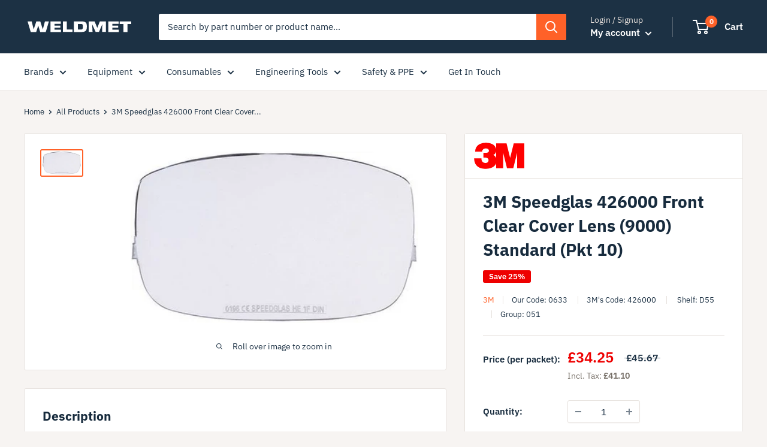

--- FILE ---
content_type: text/html; charset=utf-8
request_url: https://shop.weldmet.co.uk/products/0633
body_size: 31634
content:
<!doctype html>

<html class="no-js" lang="en">
  <head>
    <meta charset="utf-8">
    <meta name="viewport" content="width=device-width, initial-scale=1.0, height=device-height, minimum-scale=1.0, maximum-scale=5.0">
    <meta name="theme-color" content="#ff6128"><title>3M Speedglas 426000 Front Clear Cover Lens (9000) Standard (Pkt 10) [0
        
</title><meta name="description" content="Replaces pitted or scratched outer protection plate for 3M™ Speedglas™ Welding Filter Series 9000/9002 Helps ensure you maintain the correct level of comfort and protection Clean with a soft cloth and replace if any pits or scratches occur Plate marking: 420150"><link rel="canonical" href="https://shop.weldmet.co.uk/products/0633"><link
        rel="shortcut icon"
        href="//shop.weldmet.co.uk/cdn/shop/files/weldmet_23f8771a-3f37-4450-a8ad-23c4affe4e2f_96x96.png?v=1614292923"
        type="image/png"><link
      rel="preload"
      as="style"
      href="//shop.weldmet.co.uk/cdn/shop/t/4/assets/theme.css?v=52108577286592448251682067075">
    <link
      rel="preload"
      as="script"
      href="//shop.weldmet.co.uk/cdn/shop/t/4/assets/theme.min.js?v=116761201341942993531680797206">
    <link rel="preconnect" href="https://cdn.shopify.com">
    <link rel="preconnect" href="https://fonts.shopifycdn.com">
    <link rel="dns-prefetch" href="https://productreviews.shopifycdn.com">
    <link rel="dns-prefetch" href="https://ajax.googleapis.com">
    <link rel="dns-prefetch" href="https://maps.googleapis.com">
    <link rel="dns-prefetch" href="https://maps.gstatic.com">

    <!-- Google tag (gtag.js) -->
    <script async src="https://www.googletagmanager.com/gtag/js?id=AW-535312163"></script>
    <script>
      window.dataLayer = window.dataLayer || [];
      function gtag() {
        dataLayer.push(arguments);
      }
      gtag('js', new Date());

      gtag('config', 'AW-535312163');
    </script>

    <meta property="og:type" content="product">
  <meta property="og:title" content="3M Speedglas 426000 Front Clear Cover Lens (9000) Standard (Pkt 10)"><meta property="og:image" content="http://shop.weldmet.co.uk/cdn/shop/products/0015908_3m-426000-speedglas-9000-outer-protection-plate-pack-of-10.jpg?v=1606390458">
    <meta property="og:image:secure_url" content="https://shop.weldmet.co.uk/cdn/shop/products/0015908_3m-426000-speedglas-9000-outer-protection-plate-pack-of-10.jpg?v=1606390458">
    <meta property="og:image:width" content="480">
    <meta property="og:image:height" content="286"><meta property="product:price:amount" content="34.25">
  <meta property="product:price:currency" content="GBP"><meta property="og:description" content="Replaces pitted or scratched outer protection plate for 3M™ Speedglas™ Welding Filter Series 9000/9002 Helps ensure you maintain the correct level of comfort and protection Clean with a soft cloth and replace if any pits or scratches occur Plate marking: 420150"><meta property="og:url" content="https://shop.weldmet.co.uk/products/0633">
<meta property="og:site_name" content="Weldmet"><meta name="twitter:card" content="summary"><meta name="twitter:title" content="3M Speedglas 426000 Front Clear Cover Lens (9000) Standard (Pkt 10)">
  <meta name="twitter:description" content="
Replaces pitted or scratched outer protection plate for 3M™ Speedglas™ Welding Filter Series 9000/9002
Helps ensure you maintain the correct level of comfort and protection
Clean with a soft cloth and replace if any pits or scratches occur
Plate marking: 420150
">
  <meta name="twitter:image" content="https://shop.weldmet.co.uk/cdn/shop/products/0015908_3m-426000-speedglas-9000-outer-protection-plate-pack-of-10_600x600_crop_center.jpg?v=1606390458">
    <link rel="preload" href="//shop.weldmet.co.uk/cdn/fonts/ibm_plex_sans/ibmplexsans_n7.a8d2465074d254d8c167d5599b02fc2f97912fc9.woff2" as="font" type="font/woff2" crossorigin>
<link rel="preload" href="//shop.weldmet.co.uk/cdn/fonts/ibm_plex_sans/ibmplexsans_n4.4633946c9236bd5cc5d0394ad07b807eb7ca1b32.woff2" as="font" type="font/woff2" crossorigin><link rel="preload" href="//shop.weldmet.co.uk/cdn/fonts/ibm_plex_sans/ibmplexsans_i7.25100a51254494cece6de9741984bfb7fb22bafb.woff2" as="font" type="font/woff2" crossorigin><link rel="preload" href="//shop.weldmet.co.uk/cdn/fonts/ibm_plex_sans/ibmplexsans_n7.a8d2465074d254d8c167d5599b02fc2f97912fc9.woff2" as="font" type="font/woff2" crossorigin><link rel="preload" href="//shop.weldmet.co.uk/cdn/fonts/ibm_plex_sans/ibmplexsans_i4.ef77720fc4c9ae616083d1ac737f976e4c15f75b.woff2" as="font" type="font/woff2" crossorigin><link rel="preload" href="//shop.weldmet.co.uk/cdn/fonts/ibm_plex_sans/ibmplexsans_i7.25100a51254494cece6de9741984bfb7fb22bafb.woff2" as="font" type="font/woff2" crossorigin><link rel="preload" href="//shop.weldmet.co.uk/cdn/fonts/ibm_plex_sans/ibmplexsans_n6.cfb7efcc4708d97b4883d9d89e924e81b54334c1.woff2" as="font" type="font/woff2" crossorigin><style>
  @font-face {
  font-family: "IBM Plex Sans";
  font-weight: 700;
  font-style: normal;
  font-display: fallback;
  src: url("//shop.weldmet.co.uk/cdn/fonts/ibm_plex_sans/ibmplexsans_n7.a8d2465074d254d8c167d5599b02fc2f97912fc9.woff2") format("woff2"),
       url("//shop.weldmet.co.uk/cdn/fonts/ibm_plex_sans/ibmplexsans_n7.75e7a78a86c7afd1eb5becd99b7802136f0ed528.woff") format("woff");
}

  @font-face {
  font-family: "IBM Plex Sans";
  font-weight: 400;
  font-style: normal;
  font-display: fallback;
  src: url("//shop.weldmet.co.uk/cdn/fonts/ibm_plex_sans/ibmplexsans_n4.4633946c9236bd5cc5d0394ad07b807eb7ca1b32.woff2") format("woff2"),
       url("//shop.weldmet.co.uk/cdn/fonts/ibm_plex_sans/ibmplexsans_n4.6c6923eb6151e62a09e8a1ff83eaa1ce2a563a30.woff") format("woff");
}

@font-face {
  font-family: "IBM Plex Sans";
  font-weight: 600;
  font-style: normal;
  font-display: fallback;
  src: url("//shop.weldmet.co.uk/cdn/fonts/ibm_plex_sans/ibmplexsans_n6.cfb7efcc4708d97b4883d9d89e924e81b54334c1.woff2") format("woff2"),
       url("//shop.weldmet.co.uk/cdn/fonts/ibm_plex_sans/ibmplexsans_n6.b56157147f51a11f7ba6c49b63ffcafb1da8eeea.woff") format("woff");
}

@font-face {
  font-family: "IBM Plex Sans";
  font-weight: 700;
  font-style: italic;
  font-display: fallback;
  src: url("//shop.weldmet.co.uk/cdn/fonts/ibm_plex_sans/ibmplexsans_i7.25100a51254494cece6de9741984bfb7fb22bafb.woff2") format("woff2"),
       url("//shop.weldmet.co.uk/cdn/fonts/ibm_plex_sans/ibmplexsans_i7.7da61352825d18bb0287d7bc79067d47efc4fdda.woff") format("woff");
}


  @font-face {
  font-family: "IBM Plex Sans";
  font-weight: 700;
  font-style: normal;
  font-display: fallback;
  src: url("//shop.weldmet.co.uk/cdn/fonts/ibm_plex_sans/ibmplexsans_n7.a8d2465074d254d8c167d5599b02fc2f97912fc9.woff2") format("woff2"),
       url("//shop.weldmet.co.uk/cdn/fonts/ibm_plex_sans/ibmplexsans_n7.75e7a78a86c7afd1eb5becd99b7802136f0ed528.woff") format("woff");
}

  @font-face {
  font-family: "IBM Plex Sans";
  font-weight: 400;
  font-style: italic;
  font-display: fallback;
  src: url("//shop.weldmet.co.uk/cdn/fonts/ibm_plex_sans/ibmplexsans_i4.ef77720fc4c9ae616083d1ac737f976e4c15f75b.woff2") format("woff2"),
       url("//shop.weldmet.co.uk/cdn/fonts/ibm_plex_sans/ibmplexsans_i4.76cc8914ac99481bd93e34f8998da7b57a578a71.woff") format("woff");
}

  @font-face {
  font-family: "IBM Plex Sans";
  font-weight: 700;
  font-style: italic;
  font-display: fallback;
  src: url("//shop.weldmet.co.uk/cdn/fonts/ibm_plex_sans/ibmplexsans_i7.25100a51254494cece6de9741984bfb7fb22bafb.woff2") format("woff2"),
       url("//shop.weldmet.co.uk/cdn/fonts/ibm_plex_sans/ibmplexsans_i7.7da61352825d18bb0287d7bc79067d47efc4fdda.woff") format("woff");
}


  :root {
    --default-text-font-size : 15px;
    --base-text-font-size    : 15px;
    --heading-font-family    : "IBM Plex Sans", sans-serif;
    --heading-font-weight    : 700;
    --heading-font-style     : normal;
    --text-font-family       : "IBM Plex Sans", sans-serif;
    --text-font-weight       : 400;
    --text-font-style        : normal;
    --text-font-bolder-weight: 600;
    --text-link-decoration   : underline;

    --text-color               : #1c3144;
    --text-color-rgb           : 28, 49, 68;
    --heading-color            : #172b3d;
    --border-color             : #e7e2de;
    --border-color-rgb         : 231, 226, 222;
    --form-border-color        : #dcd5cf;
    --accent-color             : #ff6128;
    --accent-color-rgb         : 255, 97, 40;
    --link-color               : #ff6128;
    --link-color-hover         : #da3a00;
    --background               : #f7f4f2;
    --secondary-background     : #ffffff;
    --secondary-background-rgb : 255, 255, 255;
    --accent-background        : rgba(255, 97, 40, 0.08);

    --error-color       : #f71b1b;
    --error-background  : rgba(247, 27, 27, 0.07);
    --success-color     : #48b448;
    --success-background: rgba(72, 180, 72, 0.11);

    --primary-button-background      : #ff6128;
    --primary-button-background-rgb  : 255, 97, 40;
    --primary-button-text-color      : #ffffff;
    --secondary-button-background    : #e6ecf1;
    --secondary-button-background-rgb: 230, 236, 241;
    --secondary-button-text-color    : #0e1922;

    --header-background      : #1c3144;
    --header-text-color      : #ffffff;
    --header-light-text-color: #e9e2dd;
    --header-border-color    : rgba(233, 226, 221, 0.3);
    --header-accent-color    : #ff6128;

    --flickity-arrow-color: #bcaea3;--product-on-sale-accent           : #ee0000;
    --product-on-sale-accent-rgb       : 238, 0, 0;
    --product-on-sale-color            : #ffffff;
    --product-in-stock-color           : #008a00;
    --product-low-stock-color          : #ee0000;
    --product-sold-out-color           : #d1d1d4;
    --product-custom-label-1-background: #ff6128;
    --product-custom-label-1-color     : #ffffff;
    --product-custom-label-2-background: #a95ebe;
    --product-custom-label-2-color     : #ffffff;
    --product-review-star-color        : #ffb647;

    --mobile-container-gutter : 20px;
    --desktop-container-gutter: 40px;
  }
</style>

<script>
  // IE11 does not have support for CSS variables, so we have to polyfill them
  if (!(((window || {}).CSS || {}).supports && window.CSS.supports('(--a: 0)'))) {
    const script = document.createElement('script');
    script.type = 'text/javascript';
    script.src = 'https://cdn.jsdelivr.net/npm/css-vars-ponyfill@2';
    script.onload = function() {
      cssVars({});
    };

    document.getElementsByTagName('head')[0].appendChild(script);
  }
</script>

    <script>window.performance && window.performance.mark && window.performance.mark('shopify.content_for_header.start');</script><meta id="shopify-digital-wallet" name="shopify-digital-wallet" content="/45847675042/digital_wallets/dialog">
<meta name="shopify-checkout-api-token" content="a10daba337905c54e01303256694def5">
<meta id="in-context-paypal-metadata" data-shop-id="45847675042" data-venmo-supported="false" data-environment="production" data-locale="en_US" data-paypal-v4="true" data-currency="GBP">
<link rel="alternate" type="application/json+oembed" href="https://shop.weldmet.co.uk/products/0633.oembed">
<script async="async" src="/checkouts/internal/preloads.js?locale=en-GB"></script>
<script id="apple-pay-shop-capabilities" type="application/json">{"shopId":45847675042,"countryCode":"GB","currencyCode":"GBP","merchantCapabilities":["supports3DS"],"merchantId":"gid:\/\/shopify\/Shop\/45847675042","merchantName":"Weldmet","requiredBillingContactFields":["postalAddress","email","phone"],"requiredShippingContactFields":["postalAddress","email","phone"],"shippingType":"shipping","supportedNetworks":["visa","maestro","masterCard"],"total":{"type":"pending","label":"Weldmet","amount":"1.00"},"shopifyPaymentsEnabled":true,"supportsSubscriptions":true}</script>
<script id="shopify-features" type="application/json">{"accessToken":"a10daba337905c54e01303256694def5","betas":["rich-media-storefront-analytics"],"domain":"shop.weldmet.co.uk","predictiveSearch":true,"shopId":45847675042,"locale":"en"}</script>
<script>var Shopify = Shopify || {};
Shopify.shop = "weldmet.myshopify.com";
Shopify.locale = "en";
Shopify.currency = {"active":"GBP","rate":"1.0"};
Shopify.country = "GB";
Shopify.theme = {"name":"weldify\/main","id":130202566818,"schema_name":"Warehouse","schema_version":"1.15.1","theme_store_id":null,"role":"main"};
Shopify.theme.handle = "null";
Shopify.theme.style = {"id":null,"handle":null};
Shopify.cdnHost = "shop.weldmet.co.uk/cdn";
Shopify.routes = Shopify.routes || {};
Shopify.routes.root = "/";</script>
<script type="module">!function(o){(o.Shopify=o.Shopify||{}).modules=!0}(window);</script>
<script>!function(o){function n(){var o=[];function n(){o.push(Array.prototype.slice.apply(arguments))}return n.q=o,n}var t=o.Shopify=o.Shopify||{};t.loadFeatures=n(),t.autoloadFeatures=n()}(window);</script>
<script id="shop-js-analytics" type="application/json">{"pageType":"product"}</script>
<script defer="defer" async type="module" src="//shop.weldmet.co.uk/cdn/shopifycloud/shop-js/modules/v2/client.init-shop-cart-sync_BN7fPSNr.en.esm.js"></script>
<script defer="defer" async type="module" src="//shop.weldmet.co.uk/cdn/shopifycloud/shop-js/modules/v2/chunk.common_Cbph3Kss.esm.js"></script>
<script defer="defer" async type="module" src="//shop.weldmet.co.uk/cdn/shopifycloud/shop-js/modules/v2/chunk.modal_DKumMAJ1.esm.js"></script>
<script type="module">
  await import("//shop.weldmet.co.uk/cdn/shopifycloud/shop-js/modules/v2/client.init-shop-cart-sync_BN7fPSNr.en.esm.js");
await import("//shop.weldmet.co.uk/cdn/shopifycloud/shop-js/modules/v2/chunk.common_Cbph3Kss.esm.js");
await import("//shop.weldmet.co.uk/cdn/shopifycloud/shop-js/modules/v2/chunk.modal_DKumMAJ1.esm.js");

  window.Shopify.SignInWithShop?.initShopCartSync?.({"fedCMEnabled":true,"windoidEnabled":true});

</script>
<script>(function() {
  var isLoaded = false;
  function asyncLoad() {
    if (isLoaded) return;
    isLoaded = true;
    var urls = ["https:\/\/client.crisp.chat\/l\/8471d05e-43ac-4ec2-ab08-22f187359955.js?shop=weldmet.myshopify.com"];
    for (var i = 0; i < urls.length; i++) {
      var s = document.createElement('script');
      s.type = 'text/javascript';
      s.async = true;
      s.src = urls[i];
      var x = document.getElementsByTagName('script')[0];
      x.parentNode.insertBefore(s, x);
    }
  };
  if(window.attachEvent) {
    window.attachEvent('onload', asyncLoad);
  } else {
    window.addEventListener('load', asyncLoad, false);
  }
})();</script>
<script id="__st">var __st={"a":45847675042,"offset":0,"reqid":"b8c0008c-3aff-4be4-a8be-94b0af1030d4-1769912721","pageurl":"shop.weldmet.co.uk\/products\/0633","u":"0427b856de0c","p":"product","rtyp":"product","rid":5797657870498};</script>
<script>window.ShopifyPaypalV4VisibilityTracking = true;</script>
<script id="captcha-bootstrap">!function(){'use strict';const t='contact',e='account',n='new_comment',o=[[t,t],['blogs',n],['comments',n],[t,'customer']],c=[[e,'customer_login'],[e,'guest_login'],[e,'recover_customer_password'],[e,'create_customer']],r=t=>t.map((([t,e])=>`form[action*='/${t}']:not([data-nocaptcha='true']) input[name='form_type'][value='${e}']`)).join(','),a=t=>()=>t?[...document.querySelectorAll(t)].map((t=>t.form)):[];function s(){const t=[...o],e=r(t);return a(e)}const i='password',u='form_key',d=['recaptcha-v3-token','g-recaptcha-response','h-captcha-response',i],f=()=>{try{return window.sessionStorage}catch{return}},m='__shopify_v',_=t=>t.elements[u];function p(t,e,n=!1){try{const o=window.sessionStorage,c=JSON.parse(o.getItem(e)),{data:r}=function(t){const{data:e,action:n}=t;return t[m]||n?{data:e,action:n}:{data:t,action:n}}(c);for(const[e,n]of Object.entries(r))t.elements[e]&&(t.elements[e].value=n);n&&o.removeItem(e)}catch(o){console.error('form repopulation failed',{error:o})}}const l='form_type',E='cptcha';function T(t){t.dataset[E]=!0}const w=window,h=w.document,L='Shopify',v='ce_forms',y='captcha';let A=!1;((t,e)=>{const n=(g='f06e6c50-85a8-45c8-87d0-21a2b65856fe',I='https://cdn.shopify.com/shopifycloud/storefront-forms-hcaptcha/ce_storefront_forms_captcha_hcaptcha.v1.5.2.iife.js',D={infoText:'Protected by hCaptcha',privacyText:'Privacy',termsText:'Terms'},(t,e,n)=>{const o=w[L][v],c=o.bindForm;if(c)return c(t,g,e,D).then(n);var r;o.q.push([[t,g,e,D],n]),r=I,A||(h.body.append(Object.assign(h.createElement('script'),{id:'captcha-provider',async:!0,src:r})),A=!0)});var g,I,D;w[L]=w[L]||{},w[L][v]=w[L][v]||{},w[L][v].q=[],w[L][y]=w[L][y]||{},w[L][y].protect=function(t,e){n(t,void 0,e),T(t)},Object.freeze(w[L][y]),function(t,e,n,w,h,L){const[v,y,A,g]=function(t,e,n){const i=e?o:[],u=t?c:[],d=[...i,...u],f=r(d),m=r(i),_=r(d.filter((([t,e])=>n.includes(e))));return[a(f),a(m),a(_),s()]}(w,h,L),I=t=>{const e=t.target;return e instanceof HTMLFormElement?e:e&&e.form},D=t=>v().includes(t);t.addEventListener('submit',(t=>{const e=I(t);if(!e)return;const n=D(e)&&!e.dataset.hcaptchaBound&&!e.dataset.recaptchaBound,o=_(e),c=g().includes(e)&&(!o||!o.value);(n||c)&&t.preventDefault(),c&&!n&&(function(t){try{if(!f())return;!function(t){const e=f();if(!e)return;const n=_(t);if(!n)return;const o=n.value;o&&e.removeItem(o)}(t);const e=Array.from(Array(32),(()=>Math.random().toString(36)[2])).join('');!function(t,e){_(t)||t.append(Object.assign(document.createElement('input'),{type:'hidden',name:u})),t.elements[u].value=e}(t,e),function(t,e){const n=f();if(!n)return;const o=[...t.querySelectorAll(`input[type='${i}']`)].map((({name:t})=>t)),c=[...d,...o],r={};for(const[a,s]of new FormData(t).entries())c.includes(a)||(r[a]=s);n.setItem(e,JSON.stringify({[m]:1,action:t.action,data:r}))}(t,e)}catch(e){console.error('failed to persist form',e)}}(e),e.submit())}));const S=(t,e)=>{t&&!t.dataset[E]&&(n(t,e.some((e=>e===t))),T(t))};for(const o of['focusin','change'])t.addEventListener(o,(t=>{const e=I(t);D(e)&&S(e,y())}));const B=e.get('form_key'),M=e.get(l),P=B&&M;t.addEventListener('DOMContentLoaded',(()=>{const t=y();if(P)for(const e of t)e.elements[l].value===M&&p(e,B);[...new Set([...A(),...v().filter((t=>'true'===t.dataset.shopifyCaptcha))])].forEach((e=>S(e,t)))}))}(h,new URLSearchParams(w.location.search),n,t,e,['guest_login'])})(!0,!0)}();</script>
<script integrity="sha256-4kQ18oKyAcykRKYeNunJcIwy7WH5gtpwJnB7kiuLZ1E=" data-source-attribution="shopify.loadfeatures" defer="defer" src="//shop.weldmet.co.uk/cdn/shopifycloud/storefront/assets/storefront/load_feature-a0a9edcb.js" crossorigin="anonymous"></script>
<script data-source-attribution="shopify.dynamic_checkout.dynamic.init">var Shopify=Shopify||{};Shopify.PaymentButton=Shopify.PaymentButton||{isStorefrontPortableWallets:!0,init:function(){window.Shopify.PaymentButton.init=function(){};var t=document.createElement("script");t.src="https://shop.weldmet.co.uk/cdn/shopifycloud/portable-wallets/latest/portable-wallets.en.js",t.type="module",document.head.appendChild(t)}};
</script>
<script data-source-attribution="shopify.dynamic_checkout.buyer_consent">
  function portableWalletsHideBuyerConsent(e){var t=document.getElementById("shopify-buyer-consent"),n=document.getElementById("shopify-subscription-policy-button");t&&n&&(t.classList.add("hidden"),t.setAttribute("aria-hidden","true"),n.removeEventListener("click",e))}function portableWalletsShowBuyerConsent(e){var t=document.getElementById("shopify-buyer-consent"),n=document.getElementById("shopify-subscription-policy-button");t&&n&&(t.classList.remove("hidden"),t.removeAttribute("aria-hidden"),n.addEventListener("click",e))}window.Shopify?.PaymentButton&&(window.Shopify.PaymentButton.hideBuyerConsent=portableWalletsHideBuyerConsent,window.Shopify.PaymentButton.showBuyerConsent=portableWalletsShowBuyerConsent);
</script>
<script data-source-attribution="shopify.dynamic_checkout.cart.bootstrap">document.addEventListener("DOMContentLoaded",(function(){function t(){return document.querySelector("shopify-accelerated-checkout-cart, shopify-accelerated-checkout")}if(t())Shopify.PaymentButton.init();else{new MutationObserver((function(e,n){t()&&(Shopify.PaymentButton.init(),n.disconnect())})).observe(document.body,{childList:!0,subtree:!0})}}));
</script>
<link id="shopify-accelerated-checkout-styles" rel="stylesheet" media="screen" href="https://shop.weldmet.co.uk/cdn/shopifycloud/portable-wallets/latest/accelerated-checkout-backwards-compat.css" crossorigin="anonymous">
<style id="shopify-accelerated-checkout-cart">
        #shopify-buyer-consent {
  margin-top: 1em;
  display: inline-block;
  width: 100%;
}

#shopify-buyer-consent.hidden {
  display: none;
}

#shopify-subscription-policy-button {
  background: none;
  border: none;
  padding: 0;
  text-decoration: underline;
  font-size: inherit;
  cursor: pointer;
}

#shopify-subscription-policy-button::before {
  box-shadow: none;
}

      </style>

<script>window.performance && window.performance.mark && window.performance.mark('shopify.content_for_header.end');</script>

    <link rel="stylesheet" href="//shop.weldmet.co.uk/cdn/shop/t/4/assets/theme.css?v=52108577286592448251682067075">
    <link rel="stylesheet" href="//shop.weldmet.co.uk/cdn/shop/t/4/assets/tailwind.css?v=64155608460124347741754595112">

    <script src="https://kit.fontawesome.com/225e38861d.js" crossorigin="anonymous"></script>

      
  <script type="application/ld+json">
  {
    "@context": "http://schema.org",
    "@type": "Product",
    "offers": [{
          "@type": "Offer",
          "name": "Default Title",
          "availability":"https://schema.org/InStock",
          "price": 34.25,
          "priceCurrency": "GBP",
          "priceValidUntil": "2026-02-11","sku": "0633","url": "/products/0633?variant=43263721865378"
        }
],
    "brand": {
      "name": "3M"
    },
    "name": "3M Speedglas 426000 Front Clear Cover Lens (9000) Standard (Pkt 10)",
    "description": "\r\nReplaces pitted or scratched outer protection plate for 3M™ Speedglas™ Welding Filter Series 9000\/9002\r\nHelps ensure you maintain the correct level of comfort and protection\r\nClean with a soft cloth and replace if any pits or scratches occur\r\nPlate marking: 420150\r\n",
    "category": "PPE 3M Speedglas spares (051)",
    "url": "/products/0633",
    "sku": "0633",
    "image": {
      "@type": "ImageObject",
      "url": "https://shop.weldmet.co.uk/cdn/shop/products/0015908_3m-426000-speedglas-9000-outer-protection-plate-pack-of-10_1024x.jpg?v=1606390458",
      "image": "https://shop.weldmet.co.uk/cdn/shop/products/0015908_3m-426000-speedglas-9000-outer-protection-plate-pack-of-10_1024x.jpg?v=1606390458",
      "name": "3M Speedglas 426000 Front Clear Cover Lens (9000) Standard (Pkt 10) [0633]",
      "width": "1024",
      "height": "1024"
    }
  }
  </script>



  <script type="application/ld+json">
  {
    "@context": "http://schema.org",
    "@type": "BreadcrumbList",
  "itemListElement": [{
      "@type": "ListItem",
      "position": 1,
      "name": "Home",
      "item": "https://shop.weldmet.co.uk"
    },{
          "@type": "ListItem",
          "position": 2,
          "name": "3M Speedglas 426000 Front Clear Cover Lens (9000) Standard (Pkt 10)",
          "item": "https://shop.weldmet.co.uk/products/0633"
        }]
  }
  </script>


      <script>
        // This allows to expose several variables to the global scope, to be used in scripts
        window.theme = {
          pageType: "product",
          cartCount: 0,
          moneyFormat: "£{{amount}}",
          moneyWithCurrencyFormat: "£{{amount}} GBP",
          showDiscount:true
          ,
          discountMode: "percentage",
          searchMode: "product",
          cartType: "drawer"
        };

        window.routes = {
          rootUrl: "\/",
          cartUrl: "\/cart",
          cartAddUrl: "\/cart\/add",
          cartChangeUrl: "\/cart\/change",
          searchUrl: "\/search",
          productRecommendationsUrl: "\/recommendations\/products"
        };

        window.languages = {
          collectionOnSaleLabel: "Save {{savings}}",
          productFormUnavailable: "Unavailable",
          productFormAddToCart:
            "Add to cart"
          ,
          productFormSoldOut: "Sold out",
          shippingEstimatorNoResults: "No shipping could be found for your address.",
          shippingEstimatorOneResult: "There is one shipping rate for your address:",
          shippingEstimatorMultipleResults: "There are {{count}} shipping rates for your address:",
          shippingEstimatorErrors: "There are some errors:"
        };

        window.lazySizesConfig = {
          loadHidden: false,
          hFac: 0.8,
          expFactor: 3,
          customMedia: {
            '--phone': '(max-width: 640px)',
            '--tablet': '(min-width: 641px) and (max-width: 1023px)',
            '--lap': '(min-width: 1024px)'
          }
        };

        document.documentElement.className = document.documentElement.className.replace('no-js', 'js');
      </script><script src="https://cdn.jsdelivr.net/npm/litepicker@2.0.11/dist/bundle.js" defer></script><script src="//unpkg.com/alpinejs" defer></script>
      <script src="//shop.weldmet.co.uk/cdn/shop/t/4/assets/theme.min.js?v=116761201341942993531680797206" defer></script>
      <script src="//shop.weldmet.co.uk/cdn/shop/t/4/assets/custom.js?v=33169158364536293951659193278" defer></script><script>
          (function() {
            window.onpageshow = function() {

// We force re-freshing the cart content onpageshow, as most browsers will serve a cache copy when hitting the
// back button, which cause staled data
              document.documentElement.dispatchEvent(new CustomEvent('cart:refresh', {
                bubbles: true,
                detail: {
                  scrollToTop: false
                }
              }));
            };
          })();
        </script><!-- PriceSpider Pixel Implementation -->
      <script async src="//cdn.pricespider.com/pathinsights/ps-pi-ps.min.js"></script>
      <script>
        var pSgetUrlParameter = function(name) {
          name = name.replace(/[\[]/, '\\[').replace(/[\]]/, '\\]');
          var regex = new RegExp('[\\?&]' + name + '=([^&#]*)');
          var results = regex.exec(location.search);
          return results === null
            ? ''
            : decodeURIComponent(results[1].replace(/\+/g, ' '));
        };
        var pSsetCookie = function(value) {
          pswtb.purchaseTracking.setCookie(value);
          document.cookie = "pswtb.psrid=" + value;
        }
      </script>

      <!-- PriceSpider end -->
    <link href="https://monorail-edge.shopifysvc.com" rel="dns-prefetch">
<script>(function(){if ("sendBeacon" in navigator && "performance" in window) {try {var session_token_from_headers = performance.getEntriesByType('navigation')[0].serverTiming.find(x => x.name == '_s').description;} catch {var session_token_from_headers = undefined;}var session_cookie_matches = document.cookie.match(/_shopify_s=([^;]*)/);var session_token_from_cookie = session_cookie_matches && session_cookie_matches.length === 2 ? session_cookie_matches[1] : "";var session_token = session_token_from_headers || session_token_from_cookie || "";function handle_abandonment_event(e) {var entries = performance.getEntries().filter(function(entry) {return /monorail-edge.shopifysvc.com/.test(entry.name);});if (!window.abandonment_tracked && entries.length === 0) {window.abandonment_tracked = true;var currentMs = Date.now();var navigation_start = performance.timing.navigationStart;var payload = {shop_id: 45847675042,url: window.location.href,navigation_start,duration: currentMs - navigation_start,session_token,page_type: "product"};window.navigator.sendBeacon("https://monorail-edge.shopifysvc.com/v1/produce", JSON.stringify({schema_id: "online_store_buyer_site_abandonment/1.1",payload: payload,metadata: {event_created_at_ms: currentMs,event_sent_at_ms: currentMs}}));}}window.addEventListener('pagehide', handle_abandonment_event);}}());</script>
<script id="web-pixels-manager-setup">(function e(e,d,r,n,o){if(void 0===o&&(o={}),!Boolean(null===(a=null===(i=window.Shopify)||void 0===i?void 0:i.analytics)||void 0===a?void 0:a.replayQueue)){var i,a;window.Shopify=window.Shopify||{};var t=window.Shopify;t.analytics=t.analytics||{};var s=t.analytics;s.replayQueue=[],s.publish=function(e,d,r){return s.replayQueue.push([e,d,r]),!0};try{self.performance.mark("wpm:start")}catch(e){}var l=function(){var e={modern:/Edge?\/(1{2}[4-9]|1[2-9]\d|[2-9]\d{2}|\d{4,})\.\d+(\.\d+|)|Firefox\/(1{2}[4-9]|1[2-9]\d|[2-9]\d{2}|\d{4,})\.\d+(\.\d+|)|Chrom(ium|e)\/(9{2}|\d{3,})\.\d+(\.\d+|)|(Maci|X1{2}).+ Version\/(15\.\d+|(1[6-9]|[2-9]\d|\d{3,})\.\d+)([,.]\d+|)( \(\w+\)|)( Mobile\/\w+|) Safari\/|Chrome.+OPR\/(9{2}|\d{3,})\.\d+\.\d+|(CPU[ +]OS|iPhone[ +]OS|CPU[ +]iPhone|CPU IPhone OS|CPU iPad OS)[ +]+(15[._]\d+|(1[6-9]|[2-9]\d|\d{3,})[._]\d+)([._]\d+|)|Android:?[ /-](13[3-9]|1[4-9]\d|[2-9]\d{2}|\d{4,})(\.\d+|)(\.\d+|)|Android.+Firefox\/(13[5-9]|1[4-9]\d|[2-9]\d{2}|\d{4,})\.\d+(\.\d+|)|Android.+Chrom(ium|e)\/(13[3-9]|1[4-9]\d|[2-9]\d{2}|\d{4,})\.\d+(\.\d+|)|SamsungBrowser\/([2-9]\d|\d{3,})\.\d+/,legacy:/Edge?\/(1[6-9]|[2-9]\d|\d{3,})\.\d+(\.\d+|)|Firefox\/(5[4-9]|[6-9]\d|\d{3,})\.\d+(\.\d+|)|Chrom(ium|e)\/(5[1-9]|[6-9]\d|\d{3,})\.\d+(\.\d+|)([\d.]+$|.*Safari\/(?![\d.]+ Edge\/[\d.]+$))|(Maci|X1{2}).+ Version\/(10\.\d+|(1[1-9]|[2-9]\d|\d{3,})\.\d+)([,.]\d+|)( \(\w+\)|)( Mobile\/\w+|) Safari\/|Chrome.+OPR\/(3[89]|[4-9]\d|\d{3,})\.\d+\.\d+|(CPU[ +]OS|iPhone[ +]OS|CPU[ +]iPhone|CPU IPhone OS|CPU iPad OS)[ +]+(10[._]\d+|(1[1-9]|[2-9]\d|\d{3,})[._]\d+)([._]\d+|)|Android:?[ /-](13[3-9]|1[4-9]\d|[2-9]\d{2}|\d{4,})(\.\d+|)(\.\d+|)|Mobile Safari.+OPR\/([89]\d|\d{3,})\.\d+\.\d+|Android.+Firefox\/(13[5-9]|1[4-9]\d|[2-9]\d{2}|\d{4,})\.\d+(\.\d+|)|Android.+Chrom(ium|e)\/(13[3-9]|1[4-9]\d|[2-9]\d{2}|\d{4,})\.\d+(\.\d+|)|Android.+(UC? ?Browser|UCWEB|U3)[ /]?(15\.([5-9]|\d{2,})|(1[6-9]|[2-9]\d|\d{3,})\.\d+)\.\d+|SamsungBrowser\/(5\.\d+|([6-9]|\d{2,})\.\d+)|Android.+MQ{2}Browser\/(14(\.(9|\d{2,})|)|(1[5-9]|[2-9]\d|\d{3,})(\.\d+|))(\.\d+|)|K[Aa][Ii]OS\/(3\.\d+|([4-9]|\d{2,})\.\d+)(\.\d+|)/},d=e.modern,r=e.legacy,n=navigator.userAgent;return n.match(d)?"modern":n.match(r)?"legacy":"unknown"}(),u="modern"===l?"modern":"legacy",c=(null!=n?n:{modern:"",legacy:""})[u],f=function(e){return[e.baseUrl,"/wpm","/b",e.hashVersion,"modern"===e.buildTarget?"m":"l",".js"].join("")}({baseUrl:d,hashVersion:r,buildTarget:u}),m=function(e){var d=e.version,r=e.bundleTarget,n=e.surface,o=e.pageUrl,i=e.monorailEndpoint;return{emit:function(e){var a=e.status,t=e.errorMsg,s=(new Date).getTime(),l=JSON.stringify({metadata:{event_sent_at_ms:s},events:[{schema_id:"web_pixels_manager_load/3.1",payload:{version:d,bundle_target:r,page_url:o,status:a,surface:n,error_msg:t},metadata:{event_created_at_ms:s}}]});if(!i)return console&&console.warn&&console.warn("[Web Pixels Manager] No Monorail endpoint provided, skipping logging."),!1;try{return self.navigator.sendBeacon.bind(self.navigator)(i,l)}catch(e){}var u=new XMLHttpRequest;try{return u.open("POST",i,!0),u.setRequestHeader("Content-Type","text/plain"),u.send(l),!0}catch(e){return console&&console.warn&&console.warn("[Web Pixels Manager] Got an unhandled error while logging to Monorail."),!1}}}}({version:r,bundleTarget:l,surface:e.surface,pageUrl:self.location.href,monorailEndpoint:e.monorailEndpoint});try{o.browserTarget=l,function(e){var d=e.src,r=e.async,n=void 0===r||r,o=e.onload,i=e.onerror,a=e.sri,t=e.scriptDataAttributes,s=void 0===t?{}:t,l=document.createElement("script"),u=document.querySelector("head"),c=document.querySelector("body");if(l.async=n,l.src=d,a&&(l.integrity=a,l.crossOrigin="anonymous"),s)for(var f in s)if(Object.prototype.hasOwnProperty.call(s,f))try{l.dataset[f]=s[f]}catch(e){}if(o&&l.addEventListener("load",o),i&&l.addEventListener("error",i),u)u.appendChild(l);else{if(!c)throw new Error("Did not find a head or body element to append the script");c.appendChild(l)}}({src:f,async:!0,onload:function(){if(!function(){var e,d;return Boolean(null===(d=null===(e=window.Shopify)||void 0===e?void 0:e.analytics)||void 0===d?void 0:d.initialized)}()){var d=window.webPixelsManager.init(e)||void 0;if(d){var r=window.Shopify.analytics;r.replayQueue.forEach((function(e){var r=e[0],n=e[1],o=e[2];d.publishCustomEvent(r,n,o)})),r.replayQueue=[],r.publish=d.publishCustomEvent,r.visitor=d.visitor,r.initialized=!0}}},onerror:function(){return m.emit({status:"failed",errorMsg:"".concat(f," has failed to load")})},sri:function(e){var d=/^sha384-[A-Za-z0-9+/=]+$/;return"string"==typeof e&&d.test(e)}(c)?c:"",scriptDataAttributes:o}),m.emit({status:"loading"})}catch(e){m.emit({status:"failed",errorMsg:(null==e?void 0:e.message)||"Unknown error"})}}})({shopId: 45847675042,storefrontBaseUrl: "https://shop.weldmet.co.uk",extensionsBaseUrl: "https://extensions.shopifycdn.com/cdn/shopifycloud/web-pixels-manager",monorailEndpoint: "https://monorail-edge.shopifysvc.com/unstable/produce_batch",surface: "storefront-renderer",enabledBetaFlags: ["2dca8a86"],webPixelsConfigList: [{"id":"shopify-app-pixel","configuration":"{}","eventPayloadVersion":"v1","runtimeContext":"STRICT","scriptVersion":"0450","apiClientId":"shopify-pixel","type":"APP","privacyPurposes":["ANALYTICS","MARKETING"]},{"id":"shopify-custom-pixel","eventPayloadVersion":"v1","runtimeContext":"LAX","scriptVersion":"0450","apiClientId":"shopify-pixel","type":"CUSTOM","privacyPurposes":["ANALYTICS","MARKETING"]}],isMerchantRequest: false,initData: {"shop":{"name":"Weldmet","paymentSettings":{"currencyCode":"GBP"},"myshopifyDomain":"weldmet.myshopify.com","countryCode":"GB","storefrontUrl":"https:\/\/shop.weldmet.co.uk"},"customer":null,"cart":null,"checkout":null,"productVariants":[{"price":{"amount":34.25,"currencyCode":"GBP"},"product":{"title":"3M Speedglas 426000 Front Clear Cover Lens (9000) Standard (Pkt 10) [0633]","vendor":"3M","id":"5797657870498","untranslatedTitle":"3M Speedglas 426000 Front Clear Cover Lens (9000) Standard (Pkt 10) [0633]","url":"\/products\/0633","type":"PPE 3M Speedglas spares (051)"},"id":"43263721865378","image":{"src":"\/\/shop.weldmet.co.uk\/cdn\/shop\/products\/0015908_3m-426000-speedglas-9000-outer-protection-plate-pack-of-10.jpg?v=1606390458"},"sku":"0633","title":"Default Title","untranslatedTitle":"Default Title"}],"purchasingCompany":null},},"https://shop.weldmet.co.uk/cdn","1d2a099fw23dfb22ep557258f5m7a2edbae",{"modern":"","legacy":""},{"shopId":"45847675042","storefrontBaseUrl":"https:\/\/shop.weldmet.co.uk","extensionBaseUrl":"https:\/\/extensions.shopifycdn.com\/cdn\/shopifycloud\/web-pixels-manager","surface":"storefront-renderer","enabledBetaFlags":"[\"2dca8a86\"]","isMerchantRequest":"false","hashVersion":"1d2a099fw23dfb22ep557258f5m7a2edbae","publish":"custom","events":"[[\"page_viewed\",{}],[\"product_viewed\",{\"productVariant\":{\"price\":{\"amount\":34.25,\"currencyCode\":\"GBP\"},\"product\":{\"title\":\"3M Speedglas 426000 Front Clear Cover Lens (9000) Standard (Pkt 10) [0633]\",\"vendor\":\"3M\",\"id\":\"5797657870498\",\"untranslatedTitle\":\"3M Speedglas 426000 Front Clear Cover Lens (9000) Standard (Pkt 10) [0633]\",\"url\":\"\/products\/0633\",\"type\":\"PPE 3M Speedglas spares (051)\"},\"id\":\"43263721865378\",\"image\":{\"src\":\"\/\/shop.weldmet.co.uk\/cdn\/shop\/products\/0015908_3m-426000-speedglas-9000-outer-protection-plate-pack-of-10.jpg?v=1606390458\"},\"sku\":\"0633\",\"title\":\"Default Title\",\"untranslatedTitle\":\"Default Title\"}}]]"});</script><script>
  window.ShopifyAnalytics = window.ShopifyAnalytics || {};
  window.ShopifyAnalytics.meta = window.ShopifyAnalytics.meta || {};
  window.ShopifyAnalytics.meta.currency = 'GBP';
  var meta = {"product":{"id":5797657870498,"gid":"gid:\/\/shopify\/Product\/5797657870498","vendor":"3M","type":"PPE 3M Speedglas spares (051)","handle":"0633","variants":[{"id":43263721865378,"price":3425,"name":"3M Speedglas 426000 Front Clear Cover Lens (9000) Standard (Pkt 10) [0633]","public_title":null,"sku":"0633"}],"remote":false},"page":{"pageType":"product","resourceType":"product","resourceId":5797657870498,"requestId":"b8c0008c-3aff-4be4-a8be-94b0af1030d4-1769912721"}};
  for (var attr in meta) {
    window.ShopifyAnalytics.meta[attr] = meta[attr];
  }
</script>
<script class="analytics">
  (function () {
    var customDocumentWrite = function(content) {
      var jquery = null;

      if (window.jQuery) {
        jquery = window.jQuery;
      } else if (window.Checkout && window.Checkout.$) {
        jquery = window.Checkout.$;
      }

      if (jquery) {
        jquery('body').append(content);
      }
    };

    var hasLoggedConversion = function(token) {
      if (token) {
        return document.cookie.indexOf('loggedConversion=' + token) !== -1;
      }
      return false;
    }

    var setCookieIfConversion = function(token) {
      if (token) {
        var twoMonthsFromNow = new Date(Date.now());
        twoMonthsFromNow.setMonth(twoMonthsFromNow.getMonth() + 2);

        document.cookie = 'loggedConversion=' + token + '; expires=' + twoMonthsFromNow;
      }
    }

    var trekkie = window.ShopifyAnalytics.lib = window.trekkie = window.trekkie || [];
    if (trekkie.integrations) {
      return;
    }
    trekkie.methods = [
      'identify',
      'page',
      'ready',
      'track',
      'trackForm',
      'trackLink'
    ];
    trekkie.factory = function(method) {
      return function() {
        var args = Array.prototype.slice.call(arguments);
        args.unshift(method);
        trekkie.push(args);
        return trekkie;
      };
    };
    for (var i = 0; i < trekkie.methods.length; i++) {
      var key = trekkie.methods[i];
      trekkie[key] = trekkie.factory(key);
    }
    trekkie.load = function(config) {
      trekkie.config = config || {};
      trekkie.config.initialDocumentCookie = document.cookie;
      var first = document.getElementsByTagName('script')[0];
      var script = document.createElement('script');
      script.type = 'text/javascript';
      script.onerror = function(e) {
        var scriptFallback = document.createElement('script');
        scriptFallback.type = 'text/javascript';
        scriptFallback.onerror = function(error) {
                var Monorail = {
      produce: function produce(monorailDomain, schemaId, payload) {
        var currentMs = new Date().getTime();
        var event = {
          schema_id: schemaId,
          payload: payload,
          metadata: {
            event_created_at_ms: currentMs,
            event_sent_at_ms: currentMs
          }
        };
        return Monorail.sendRequest("https://" + monorailDomain + "/v1/produce", JSON.stringify(event));
      },
      sendRequest: function sendRequest(endpointUrl, payload) {
        // Try the sendBeacon API
        if (window && window.navigator && typeof window.navigator.sendBeacon === 'function' && typeof window.Blob === 'function' && !Monorail.isIos12()) {
          var blobData = new window.Blob([payload], {
            type: 'text/plain'
          });

          if (window.navigator.sendBeacon(endpointUrl, blobData)) {
            return true;
          } // sendBeacon was not successful

        } // XHR beacon

        var xhr = new XMLHttpRequest();

        try {
          xhr.open('POST', endpointUrl);
          xhr.setRequestHeader('Content-Type', 'text/plain');
          xhr.send(payload);
        } catch (e) {
          console.log(e);
        }

        return false;
      },
      isIos12: function isIos12() {
        return window.navigator.userAgent.lastIndexOf('iPhone; CPU iPhone OS 12_') !== -1 || window.navigator.userAgent.lastIndexOf('iPad; CPU OS 12_') !== -1;
      }
    };
    Monorail.produce('monorail-edge.shopifysvc.com',
      'trekkie_storefront_load_errors/1.1',
      {shop_id: 45847675042,
      theme_id: 130202566818,
      app_name: "storefront",
      context_url: window.location.href,
      source_url: "//shop.weldmet.co.uk/cdn/s/trekkie.storefront.c59ea00e0474b293ae6629561379568a2d7c4bba.min.js"});

        };
        scriptFallback.async = true;
        scriptFallback.src = '//shop.weldmet.co.uk/cdn/s/trekkie.storefront.c59ea00e0474b293ae6629561379568a2d7c4bba.min.js';
        first.parentNode.insertBefore(scriptFallback, first);
      };
      script.async = true;
      script.src = '//shop.weldmet.co.uk/cdn/s/trekkie.storefront.c59ea00e0474b293ae6629561379568a2d7c4bba.min.js';
      first.parentNode.insertBefore(script, first);
    };
    trekkie.load(
      {"Trekkie":{"appName":"storefront","development":false,"defaultAttributes":{"shopId":45847675042,"isMerchantRequest":null,"themeId":130202566818,"themeCityHash":"7266772373520795462","contentLanguage":"en","currency":"GBP","eventMetadataId":"475336a4-618c-4157-8602-d36c551649ab"},"isServerSideCookieWritingEnabled":true,"monorailRegion":"shop_domain","enabledBetaFlags":["65f19447","b5387b81"]},"Session Attribution":{},"S2S":{"facebookCapiEnabled":false,"source":"trekkie-storefront-renderer","apiClientId":580111}}
    );

    var loaded = false;
    trekkie.ready(function() {
      if (loaded) return;
      loaded = true;

      window.ShopifyAnalytics.lib = window.trekkie;

      var originalDocumentWrite = document.write;
      document.write = customDocumentWrite;
      try { window.ShopifyAnalytics.merchantGoogleAnalytics.call(this); } catch(error) {};
      document.write = originalDocumentWrite;

      window.ShopifyAnalytics.lib.page(null,{"pageType":"product","resourceType":"product","resourceId":5797657870498,"requestId":"b8c0008c-3aff-4be4-a8be-94b0af1030d4-1769912721","shopifyEmitted":true});

      var match = window.location.pathname.match(/checkouts\/(.+)\/(thank_you|post_purchase)/)
      var token = match? match[1]: undefined;
      if (!hasLoggedConversion(token)) {
        setCookieIfConversion(token);
        window.ShopifyAnalytics.lib.track("Viewed Product",{"currency":"GBP","variantId":43263721865378,"productId":5797657870498,"productGid":"gid:\/\/shopify\/Product\/5797657870498","name":"3M Speedglas 426000 Front Clear Cover Lens (9000) Standard (Pkt 10) [0633]","price":"34.25","sku":"0633","brand":"3M","variant":null,"category":"PPE 3M Speedglas spares (051)","nonInteraction":true,"remote":false},undefined,undefined,{"shopifyEmitted":true});
      window.ShopifyAnalytics.lib.track("monorail:\/\/trekkie_storefront_viewed_product\/1.1",{"currency":"GBP","variantId":43263721865378,"productId":5797657870498,"productGid":"gid:\/\/shopify\/Product\/5797657870498","name":"3M Speedglas 426000 Front Clear Cover Lens (9000) Standard (Pkt 10) [0633]","price":"34.25","sku":"0633","brand":"3M","variant":null,"category":"PPE 3M Speedglas spares (051)","nonInteraction":true,"remote":false,"referer":"https:\/\/shop.weldmet.co.uk\/products\/0633"});
      }
    });


        var eventsListenerScript = document.createElement('script');
        eventsListenerScript.async = true;
        eventsListenerScript.src = "//shop.weldmet.co.uk/cdn/shopifycloud/storefront/assets/shop_events_listener-3da45d37.js";
        document.getElementsByTagName('head')[0].appendChild(eventsListenerScript);

})();</script>
  <script>
  if (!window.ga || (window.ga && typeof window.ga !== 'function')) {
    window.ga = function ga() {
      (window.ga.q = window.ga.q || []).push(arguments);
      if (window.Shopify && window.Shopify.analytics && typeof window.Shopify.analytics.publish === 'function') {
        window.Shopify.analytics.publish("ga_stub_called", {}, {sendTo: "google_osp_migration"});
      }
      console.error("Shopify's Google Analytics stub called with:", Array.from(arguments), "\nSee https://help.shopify.com/manual/promoting-marketing/pixels/pixel-migration#google for more information.");
    };
    if (window.Shopify && window.Shopify.analytics && typeof window.Shopify.analytics.publish === 'function') {
      window.Shopify.analytics.publish("ga_stub_initialized", {}, {sendTo: "google_osp_migration"});
    }
  }
</script>
<script
  defer
  src="https://shop.weldmet.co.uk/cdn/shopifycloud/perf-kit/shopify-perf-kit-3.1.0.min.js"
  data-application="storefront-renderer"
  data-shop-id="45847675042"
  data-render-region="gcp-us-east1"
  data-page-type="product"
  data-theme-instance-id="130202566818"
  data-theme-name="Warehouse"
  data-theme-version="1.15.1"
  data-monorail-region="shop_domain"
  data-resource-timing-sampling-rate="10"
  data-shs="true"
  data-shs-beacon="true"
  data-shs-export-with-fetch="true"
  data-shs-logs-sample-rate="1"
  data-shs-beacon-endpoint="https://shop.weldmet.co.uk/api/collect"
></script>
</head>

    <body class="warehouse--v1 features--animate-zoom template-product " data-instant-intensity="viewport">
      <a href="#main" class="visually-hidden skip-to-content">Skip to content</a>
      <span class="loading-bar"></span>

      <div id="shopify-section-announcement-bar" class="shopify-section"></div>
<div id="shopify-section-popups" class="shopify-section"><div data-section-id="popups" data-section-type="popups"></div>

</div>
<div id="shopify-section-header" class="shopify-section shopify-section__header"><section data-section-id="header" data-section-type="header" data-section-settings='{
  "navigationLayout": "inline",
  "desktopOpenTrigger": "hover",
  "useStickyHeader": false
}'>
  <header class="header header--inline header--search-expanded" role="banner">
    <div class="container">
      <div class="header__inner"><nav class="header__mobile-nav hidden-lap-and-up">
            <button class="header__mobile-nav-toggle icon-state touch-area" data-action="toggle-menu" aria-expanded="false" aria-haspopup="true" aria-controls="mobile-menu" aria-label="Open menu">
              <span class="icon-state__primary"><svg focusable="false" class="icon inline icon--hamburger-mobile" viewBox="0 0 20 16" role="presentation">
      <path d="M0 14h20v2H0v-2zM0 0h20v2H0V0zm0 7h20v2H0V7z" fill="currentColor" fill-rule="evenodd"></path>
    </svg></span>
              <span class="icon-state__secondary"><svg focusable="false" class="icon inline icon--close" viewBox="0 0 19 19" role="presentation">
      <path d="M9.1923882 8.39339828l7.7781745-7.7781746 1.4142136 1.41421357-7.7781746 7.77817459 7.7781746 7.77817456L16.9705627 19l-7.7781745-7.7781746L1.41421356 19 0 17.5857864l7.7781746-7.77817456L0 2.02943725 1.41421356.61522369 9.1923882 8.39339828z" fill="currentColor" fill-rule="evenodd"></path>
    </svg></span>
            </button><div id="mobile-menu" class="mobile-menu" aria-hidden="true"><svg focusable="false" class="icon inline icon--nav-triangle-borderless" viewBox="0 0 20 9" role="presentation">
      <path d="M.47108938 9c.2694725-.26871321.57077721-.56867841.90388257-.89986354C3.12384116 6.36134886 5.74788116 3.76338565 9.2467995.30653888c.4145057-.4095171 1.0844277-.40860098 1.4977971.00205122L19.4935156 9H.47108938z" fill="#ffffff"></path>
    </svg><div class="mobile-menu__inner">
    <div class="mobile-menu__panel">
      <div class="mobile-menu__section">
        <ul class="mobile-menu__nav" data-type="menu" role="list"><li class="mobile-menu__nav-item"><button class="mobile-menu__nav-link" data-type="menuitem" aria-haspopup="true" aria-expanded="false" aria-controls="mobile-panel-0" data-action="open-panel">Brands<svg focusable="false" class="icon inline icon--arrow-right" viewBox="0 0 8 12" role="presentation">
      <path stroke="currentColor" stroke-width="2" d="M2 2l4 4-4 4" fill="none" stroke-linecap="square"></path>
    </svg></button></li><li class="mobile-menu__nav-item"><button class="mobile-menu__nav-link" data-type="menuitem" aria-haspopup="true" aria-expanded="false" aria-controls="mobile-panel-1" data-action="open-panel">Equipment<svg focusable="false" class="icon inline icon--arrow-right" viewBox="0 0 8 12" role="presentation">
      <path stroke="currentColor" stroke-width="2" d="M2 2l4 4-4 4" fill="none" stroke-linecap="square"></path>
    </svg></button></li><li class="mobile-menu__nav-item"><button class="mobile-menu__nav-link" data-type="menuitem" aria-haspopup="true" aria-expanded="false" aria-controls="mobile-panel-2" data-action="open-panel">Consumables<svg focusable="false" class="icon inline icon--arrow-right" viewBox="0 0 8 12" role="presentation">
      <path stroke="currentColor" stroke-width="2" d="M2 2l4 4-4 4" fill="none" stroke-linecap="square"></path>
    </svg></button></li><li class="mobile-menu__nav-item"><button class="mobile-menu__nav-link" data-type="menuitem" aria-haspopup="true" aria-expanded="false" aria-controls="mobile-panel-3" data-action="open-panel">Engineering Tools<svg focusable="false" class="icon inline icon--arrow-right" viewBox="0 0 8 12" role="presentation">
      <path stroke="currentColor" stroke-width="2" d="M2 2l4 4-4 4" fill="none" stroke-linecap="square"></path>
    </svg></button></li><li class="mobile-menu__nav-item"><button class="mobile-menu__nav-link" data-type="menuitem" aria-haspopup="true" aria-expanded="false" aria-controls="mobile-panel-4" data-action="open-panel">Safety & PPE<svg focusable="false" class="icon inline icon--arrow-right" viewBox="0 0 8 12" role="presentation">
      <path stroke="currentColor" stroke-width="2" d="M2 2l4 4-4 4" fill="none" stroke-linecap="square"></path>
    </svg></button></li><li class="mobile-menu__nav-item"><a href="/pages/contact-us" class="mobile-menu__nav-link" data-type="menuitem">Get In Touch</a></li></ul>
      </div><div class="mobile-menu__section mobile-menu__section--loose">
          <p class="mobile-menu__section-title heading h5">Need help?</p><div class="mobile-menu__help-wrapper">
              <a href="tel:+44 1372 230456"><svg focusable="false" class="icon inline icon--bi-phone" viewBox="0 0 24 24" role="presentation">
      <g stroke-width="2" fill="none" fill-rule="evenodd" stroke-linecap="square">
        <path d="M17 15l-3 3-8-8 3-3-5-5-3 3c0 9.941 8.059 18 18 18l3-3-5-5z" stroke="#172b3d"></path>
        <path d="M14 1c4.971 0 9 4.029 9 9m-9-5c2.761 0 5 2.239 5 5" stroke="#ff6128"></path>
      </g>
    </svg><span>Call us 01372 230 456</span>
              </a>
            </div><div class="mobile-menu__help-wrapper"><svg focusable="false" class="icon inline icon--bi-email" viewBox="0 0 22 22" role="presentation">
      <g fill="none" fill-rule="evenodd">
        <path stroke="#ff6128" d="M.916667 10.08333367l3.66666667-2.65833334v4.65849997zm20.1666667 0L17.416667 7.42500033v4.65849997z"></path>
        <path stroke="#172b3d" stroke-width="2" d="M4.58333367 7.42500033L.916667 10.08333367V21.0833337h20.1666667V10.08333367L17.416667 7.42500033"></path>
        <path stroke="#172b3d" stroke-width="2" d="M4.58333367 12.1000003V.916667H17.416667v11.1833333m-16.5-2.01666663L21.0833337 21.0833337m0-11.00000003L11.0000003 15.5833337"></path>
        <path d="M8.25000033 5.50000033h5.49999997M8.25000033 9.166667h5.49999997" stroke="#ff6128" stroke-width="2" stroke-linecap="square"></path>
      </g>
    </svg><a href="mailto:sales@weldmet.co.uk">sales@weldmet.co.uk</a>
            </div></div></div><div id="mobile-panel-0" class="mobile-menu__panel is-nested">
          <div class="mobile-menu__section is-sticky">
            <button class="mobile-menu__back-button" data-action="close-panel"><svg focusable="false" class="icon inline icon--arrow-left" viewBox="0 0 8 12" role="presentation">
      <path stroke="currentColor" stroke-width="2" d="M6 10L2 6l4-4" fill="none" stroke-linecap="square"></path>
    </svg> Back</button>
          </div>

          <div class="mobile-menu__section"><ul class="mobile-menu__nav" data-type="menu" role="list">
                <li class="mobile-menu__nav-item">
                  <a href="/pages/brands" class="mobile-menu__nav-link text--strong">Brands</a>
                </li><li class="mobile-menu__nav-item"><a href="/collections/esab" class="mobile-menu__nav-link" data-type="menuitem">ESAB</a></li><li class="mobile-menu__nav-item"><a href="/collections/miller" class="mobile-menu__nav-link" data-type="menuitem">Miller</a></li><li class="mobile-menu__nav-item"><a href="/collections/kemppi" class="mobile-menu__nav-link" data-type="menuitem">Kemppi</a></li><li class="mobile-menu__nav-item"><a href="/collections/kemper" class="mobile-menu__nav-link" data-type="menuitem">Kemper</a></li><li class="mobile-menu__nav-item"><a href="/collections/klingspor" class="mobile-menu__nav-link" data-type="menuitem">Klingspor</a></li><li class="mobile-menu__nav-item"><a href="/collections/jasic" class="mobile-menu__nav-link" data-type="menuitem">Jasic</a></li><li class="mobile-menu__nav-item"><a href="/collections/optrel" class="mobile-menu__nav-link" data-type="menuitem">Optrel</a></li><li class="mobile-menu__nav-item"><a href="/collections/3m" class="mobile-menu__nav-link" data-type="menuitem">3M</a></li><li class="mobile-menu__nav-item"><a href="/collections/cibo" class="mobile-menu__nav-link" data-type="menuitem">Cibo</a></li><li class="mobile-menu__nav-item"><a href="/collections/hypertherm" class="mobile-menu__nav-link" data-type="menuitem">Hypertherm</a></li><li class="mobile-menu__nav-item"><a href="/collections/jei" class="mobile-menu__nav-link" data-type="menuitem">JEI</a></li><li class="mobile-menu__nav-item"><a href="/pages/brands" class="mobile-menu__nav-link" data-type="menuitem">More brands...</a></li></ul></div>
        </div><div id="mobile-panel-1" class="mobile-menu__panel is-nested">
          <div class="mobile-menu__section is-sticky">
            <button class="mobile-menu__back-button" data-action="close-panel"><svg focusable="false" class="icon inline icon--arrow-left" viewBox="0 0 8 12" role="presentation">
      <path stroke="currentColor" stroke-width="2" d="M6 10L2 6l4-4" fill="none" stroke-linecap="square"></path>
    </svg> Back</button>
          </div>

          <div class="mobile-menu__section"><ul class="mobile-menu__nav" data-type="menu" role="list">
                <li class="mobile-menu__nav-item">
                  <a href="/" class="mobile-menu__nav-link text--strong">Equipment</a>
                </li><li class="mobile-menu__nav-item"><button class="mobile-menu__nav-link" data-type="menuitem" aria-haspopup="true" aria-expanded="false" aria-controls="mobile-panel-1-0" data-action="open-panel">MIG<svg focusable="false" class="icon inline icon--arrow-right" viewBox="0 0 8 12" role="presentation">
      <path stroke="currentColor" stroke-width="2" d="M2 2l4 4-4 4" fill="none" stroke-linecap="square"></path>
    </svg></button></li><li class="mobile-menu__nav-item"><button class="mobile-menu__nav-link" data-type="menuitem" aria-haspopup="true" aria-expanded="false" aria-controls="mobile-panel-1-1" data-action="open-panel">TIG<svg focusable="false" class="icon inline icon--arrow-right" viewBox="0 0 8 12" role="presentation">
      <path stroke="currentColor" stroke-width="2" d="M2 2l4 4-4 4" fill="none" stroke-linecap="square"></path>
    </svg></button></li><li class="mobile-menu__nav-item"><button class="mobile-menu__nav-link" data-type="menuitem" aria-haspopup="true" aria-expanded="false" aria-controls="mobile-panel-1-2" data-action="open-panel">Gas<svg focusable="false" class="icon inline icon--arrow-right" viewBox="0 0 8 12" role="presentation">
      <path stroke="currentColor" stroke-width="2" d="M2 2l4 4-4 4" fill="none" stroke-linecap="square"></path>
    </svg></button></li><li class="mobile-menu__nav-item"><button class="mobile-menu__nav-link" data-type="menuitem" aria-haspopup="true" aria-expanded="false" aria-controls="mobile-panel-1-3" data-action="open-panel">ARC<svg focusable="false" class="icon inline icon--arrow-right" viewBox="0 0 8 12" role="presentation">
      <path stroke="currentColor" stroke-width="2" d="M2 2l4 4-4 4" fill="none" stroke-linecap="square"></path>
    </svg></button></li><li class="mobile-menu__nav-item"><button class="mobile-menu__nav-link" data-type="menuitem" aria-haspopup="true" aria-expanded="false" aria-controls="mobile-panel-1-4" data-action="open-panel">Plasma<svg focusable="false" class="icon inline icon--arrow-right" viewBox="0 0 8 12" role="presentation">
      <path stroke="currentColor" stroke-width="2" d="M2 2l4 4-4 4" fill="none" stroke-linecap="square"></path>
    </svg></button></li><li class="mobile-menu__nav-item"><button class="mobile-menu__nav-link" data-type="menuitem" aria-haspopup="true" aria-expanded="false" aria-controls="mobile-panel-1-5" data-action="open-panel">Plugs and Cables<svg focusable="false" class="icon inline icon--arrow-right" viewBox="0 0 8 12" role="presentation">
      <path stroke="currentColor" stroke-width="2" d="M2 2l4 4-4 4" fill="none" stroke-linecap="square"></path>
    </svg></button></li><li class="mobile-menu__nav-item"><a href="/pages/hiring-equipment" class="mobile-menu__nav-link" data-type="menuitem">Hire</a></li></ul></div>
        </div><div id="mobile-panel-2" class="mobile-menu__panel is-nested">
          <div class="mobile-menu__section is-sticky">
            <button class="mobile-menu__back-button" data-action="close-panel"><svg focusable="false" class="icon inline icon--arrow-left" viewBox="0 0 8 12" role="presentation">
      <path stroke="currentColor" stroke-width="2" d="M6 10L2 6l4-4" fill="none" stroke-linecap="square"></path>
    </svg> Back</button>
          </div>

          <div class="mobile-menu__section"><div class="mobile-menu__nav-list"><div class="mobile-menu__nav-list-item">
                    <button class="mobile-menu__nav-list-toggle text--strong" aria-controls="mobile-list-0" aria-expanded="false" data-action="toggle-collapsible" data-close-siblings="false">MIG Consumables<svg focusable="false" class="icon inline icon--arrow-bottom" viewBox="0 0 12 8" role="presentation">
      <path stroke="currentColor" stroke-width="2" d="M10 2L6 6 2 2" fill="none" stroke-linecap="square"></path>
    </svg>
                    </button>

                    <div id="mobile-list-0" class="mobile-menu__nav-collapsible">
                      <div class="mobile-menu__nav-collapsible-content">
                        <ul class="mobile-menu__nav" data-type="menu" role="list"><li class="mobile-menu__nav-item">
                              <a href="/collections/mig-aluminium" class="mobile-menu__nav-link" data-type="menuitem">MIG Aluminium</a>
                            </li><li class="mobile-menu__nav-item">
                              <a href="/collections/mig-bronze-copper" class="mobile-menu__nav-link" data-type="menuitem">MIG Bronze / Copper</a>
                            </li><li class="mobile-menu__nav-item">
                              <a href="/collections/mig-mild-steel" class="mobile-menu__nav-link" data-type="menuitem">MIG Mild Steel</a>
                            </li><li class="mobile-menu__nav-item">
                              <a href="/collections/mig-specials-facing" class="mobile-menu__nav-link" data-type="menuitem">MIG Specials Facing</a>
                            </li><li class="mobile-menu__nav-item">
                              <a href="/collections/mig-stainless-steel" class="mobile-menu__nav-link" data-type="menuitem">MIG Stainless Steel</a>
                            </li></ul>
                      </div>
                    </div>
                  </div><div class="mobile-menu__nav-list-item">
                    <button class="mobile-menu__nav-list-toggle text--strong" aria-controls="mobile-list-1" aria-expanded="false" data-action="toggle-collapsible" data-close-siblings="false">TIG Consumables<svg focusable="false" class="icon inline icon--arrow-bottom" viewBox="0 0 12 8" role="presentation">
      <path stroke="currentColor" stroke-width="2" d="M10 2L6 6 2 2" fill="none" stroke-linecap="square"></path>
    </svg>
                    </button>

                    <div id="mobile-list-1" class="mobile-menu__nav-collapsible">
                      <div class="mobile-menu__nav-collapsible-content">
                        <ul class="mobile-menu__nav" data-type="menu" role="list"><li class="mobile-menu__nav-item">
                              <a href="/collections/tig-aluminium" class="mobile-menu__nav-link" data-type="menuitem">TIG Aluminium</a>
                            </li><li class="mobile-menu__nav-item">
                              <a href="/collections/tig-bronze-copper" class="mobile-menu__nav-link" data-type="menuitem">TIG Bronze / Copper</a>
                            </li><li class="mobile-menu__nav-item">
                              <a href="/collections/tig-mild-steel" class="mobile-menu__nav-link" data-type="menuitem">TIG Mild Steel</a>
                            </li><li class="mobile-menu__nav-item">
                              <a href="/collections/tig-stainless-steel" class="mobile-menu__nav-link" data-type="menuitem">TIG Stainless Steel</a>
                            </li></ul>
                      </div>
                    </div>
                  </div><div class="mobile-menu__nav-list-item">
                    <button class="mobile-menu__nav-list-toggle text--strong" aria-controls="mobile-list-2" aria-expanded="false" data-action="toggle-collapsible" data-close-siblings="false">GAS Consumables<svg focusable="false" class="icon inline icon--arrow-bottom" viewBox="0 0 12 8" role="presentation">
      <path stroke="currentColor" stroke-width="2" d="M10 2L6 6 2 2" fill="none" stroke-linecap="square"></path>
    </svg>
                    </button>

                    <div id="mobile-list-2" class="mobile-menu__nav-collapsible">
                      <div class="mobile-menu__nav-collapsible-content">
                        <ul class="mobile-menu__nav" data-type="menu" role="list"><li class="mobile-menu__nav-item">
                              <a href="/collections/copper-phos" class="mobile-menu__nav-link" data-type="menuitem">Copper Phos</a>
                            </li><li class="mobile-menu__nav-item">
                              <a href="/collections/fluxes" class="mobile-menu__nav-link" data-type="menuitem">Fluxes</a>
                            </li><li class="mobile-menu__nav-item">
                              <a href="/collections/silver-solder" class="mobile-menu__nav-link" data-type="menuitem">Silver Solder</a>
                            </li><li class="mobile-menu__nav-item">
                              <a href="/collections/steel-and-facing" class="mobile-menu__nav-link" data-type="menuitem">Steel and Facing</a>
                            </li><li class="mobile-menu__nav-item">
                              <a href="/collections/wire-bronze-brazing" class="mobile-menu__nav-link" data-type="menuitem">Wire Bronze / Brazing</a>
                            </li></ul>
                      </div>
                    </div>
                  </div><div class="mobile-menu__nav-list-item">
                    <button class="mobile-menu__nav-list-toggle text--strong" aria-controls="mobile-list-3" aria-expanded="false" data-action="toggle-collapsible" data-close-siblings="false">ARC Consumables<svg focusable="false" class="icon inline icon--arrow-bottom" viewBox="0 0 12 8" role="presentation">
      <path stroke="currentColor" stroke-width="2" d="M10 2L6 6 2 2" fill="none" stroke-linecap="square"></path>
    </svg>
                    </button>

                    <div id="mobile-list-3" class="mobile-menu__nav-collapsible">
                      <div class="mobile-menu__nav-collapsible-content">
                        <ul class="mobile-menu__nav" data-type="menu" role="list"><li class="mobile-menu__nav-item">
                              <a href="/collections/arc-electrodes-6010-stove" class="mobile-menu__nav-link" data-type="menuitem">Arc Electrodes 6010 Stove</a>
                            </li><li class="mobile-menu__nav-item">
                              <a href="/collections/arc-electrodes-6013-m-steel" class="mobile-menu__nav-link" data-type="menuitem">Arc Electrodes 6013 M / Steel</a>
                            </li><li class="mobile-menu__nav-item">
                              <a href="/collections/arc-electrodes-7018-l-hyd" class="mobile-menu__nav-link" data-type="menuitem">Arc Electrodes 7018 L / Hyd</a>
                            </li><li class="mobile-menu__nav-item">
                              <a href="/collections/arc-electrodes-facing-cast" class="mobile-menu__nav-link" data-type="menuitem">Arc Electrodes Facing / Cast</a>
                            </li><li class="mobile-menu__nav-item">
                              <a href="/collections/arc-electrodes-stainless-steel" class="mobile-menu__nav-link" data-type="menuitem">Arc Electrodes Stainless Steel</a>
                            </li></ul>
                      </div>
                    </div>
                  </div><div class="mobile-menu__nav-list-item">
                    <button class="mobile-menu__nav-list-toggle text--strong" aria-controls="mobile-list-4" aria-expanded="false" data-action="toggle-collapsible" data-close-siblings="false">Chemical Aids<svg focusable="false" class="icon inline icon--arrow-bottom" viewBox="0 0 12 8" role="presentation">
      <path stroke="currentColor" stroke-width="2" d="M10 2L6 6 2 2" fill="none" stroke-linecap="square"></path>
    </svg>
                    </button>

                    <div id="mobile-list-4" class="mobile-menu__nav-collapsible">
                      <div class="mobile-menu__nav-collapsible-content">
                        <ul class="mobile-menu__nav" data-type="menu" role="list"><li class="mobile-menu__nav-item">
                              <a href="/collections/antispatter" class="mobile-menu__nav-link" data-type="menuitem">Antispatter</a>
                            </li><li class="mobile-menu__nav-item">
                              <a href="/collections/chemical-cleaning" class="mobile-menu__nav-link" data-type="menuitem">Chemical Cleaning</a>
                            </li><li class="mobile-menu__nav-item">
                              <a href="/collections/chemical-heat-associated" class="mobile-menu__nav-link" data-type="menuitem">Chemical Heat Associated</a>
                            </li><li class="mobile-menu__nav-item">
                              <a href="/collections/chemical-lubricating" class="mobile-menu__nav-link" data-type="menuitem">Chemical Lubricating</a>
                            </li><li class="mobile-menu__nav-item">
                              <a href="/collections/fluxes-1" class="mobile-menu__nav-link" data-type="menuitem">Fluxes</a>
                            </li><li class="mobile-menu__nav-item">
                              <a href="/collections/markers-and-testing" class="mobile-menu__nav-link" data-type="menuitem">Markers and Testing</a>
                            </li><li class="mobile-menu__nav-item">
                              <a href="/collections/paint-and-applicators" class="mobile-menu__nav-link" data-type="menuitem">Paint and Applicators</a>
                            </li></ul>
                      </div>
                    </div>
                  </div><div class="mobile-menu__nav-list-item">
                    <button class="mobile-menu__nav-list-toggle text--strong" aria-controls="mobile-list-5" aria-expanded="false" data-action="toggle-collapsible" data-close-siblings="false">Abrasives<svg focusable="false" class="icon inline icon--arrow-bottom" viewBox="0 0 12 8" role="presentation">
      <path stroke="currentColor" stroke-width="2" d="M10 2L6 6 2 2" fill="none" stroke-linecap="square"></path>
    </svg>
                    </button>

                    <div id="mobile-list-5" class="mobile-menu__nav-collapsible">
                      <div class="mobile-menu__nav-collapsible-content">
                        <ul class="mobile-menu__nav" data-type="menu" role="list"><li class="mobile-menu__nav-item">
                              <a href="/collections/cutting-discs" class="mobile-menu__nav-link" data-type="menuitem">Cutting Discs</a>
                            </li><li class="mobile-menu__nav-item">
                              <a href="/collections/deburring" class="mobile-menu__nav-link" data-type="menuitem">Deburring</a>
                            </li><li class="mobile-menu__nav-item">
                              <a href="/collections/finishing-discs" class="mobile-menu__nav-link" data-type="menuitem">Finishing Discs</a>
                            </li><li class="mobile-menu__nav-item">
                              <a href="/collections/finishing-pads" class="mobile-menu__nav-link" data-type="menuitem">Finishing Pads</a>
                            </li><li class="mobile-menu__nav-item">
                              <a href="/collections/flap-wheels-abrasive" class="mobile-menu__nav-link" data-type="menuitem">Flap Wheels Abrasive</a>
                            </li><li class="mobile-menu__nav-item">
                              <a href="/collections/grinding" class="mobile-menu__nav-link" data-type="menuitem">Grinding</a>
                            </li><li class="mobile-menu__nav-item">
                              <a href="/collections/polishing-belts" class="mobile-menu__nav-link" data-type="menuitem">Polishing Belts</a>
                            </li><li class="mobile-menu__nav-item">
                              <a href="/collections/soft-sanding-discs" class="mobile-menu__nav-link" data-type="menuitem">Soft Sanding Discs</a>
                            </li><li class="mobile-menu__nav-item">
                              <a href="/collections/spiraband-abrasives" class="mobile-menu__nav-link" data-type="menuitem">Spiraband Abrasives</a>
                            </li><li class="mobile-menu__nav-item">
                              <a href="/collections/wire-wheels" class="mobile-menu__nav-link" data-type="menuitem">Wire Wheels</a>
                            </li></ul>
                      </div>
                    </div>
                  </div></div><div class="scroller">
                    <div class="scroller__inner">
                      <div class="mobile-menu__promo-list"></div>
                    </div>
                  </div></div>
        </div><div id="mobile-panel-3" class="mobile-menu__panel is-nested">
          <div class="mobile-menu__section is-sticky">
            <button class="mobile-menu__back-button" data-action="close-panel"><svg focusable="false" class="icon inline icon--arrow-left" viewBox="0 0 8 12" role="presentation">
      <path stroke="currentColor" stroke-width="2" d="M6 10L2 6l4-4" fill="none" stroke-linecap="square"></path>
    </svg> Back</button>
          </div>

          <div class="mobile-menu__section"><div class="mobile-menu__nav-list"><div class="mobile-menu__nav-list-item">
                    <button class="mobile-menu__nav-list-toggle text--strong" aria-controls="mobile-list-6" aria-expanded="false" data-action="toggle-collapsible" data-close-siblings="false">Engineering Tools<svg focusable="false" class="icon inline icon--arrow-bottom" viewBox="0 0 12 8" role="presentation">
      <path stroke="currentColor" stroke-width="2" d="M10 2L6 6 2 2" fill="none" stroke-linecap="square"></path>
    </svg>
                    </button>

                    <div id="mobile-list-6" class="mobile-menu__nav-collapsible">
                      <div class="mobile-menu__nav-collapsible-content">
                        <ul class="mobile-menu__nav" data-type="menu" role="list"><li class="mobile-menu__nav-item">
                              <a href="/collections/engineers-tools" class="mobile-menu__nav-link" data-type="menuitem">Engineer's Tools</a>
                            </li><li class="mobile-menu__nav-item">
                              <a href="/collections/taps-and-dies" class="mobile-menu__nav-link" data-type="menuitem">Taps and Dies</a>
                            </li></ul>
                      </div>
                    </div>
                  </div><div class="mobile-menu__nav-list-item">
                    <button class="mobile-menu__nav-list-toggle text--strong" aria-controls="mobile-list-7" aria-expanded="false" data-action="toggle-collapsible" data-close-siblings="false">Drilling Holes<svg focusable="false" class="icon inline icon--arrow-bottom" viewBox="0 0 12 8" role="presentation">
      <path stroke="currentColor" stroke-width="2" d="M10 2L6 6 2 2" fill="none" stroke-linecap="square"></path>
    </svg>
                    </button>

                    <div id="mobile-list-7" class="mobile-menu__nav-collapsible">
                      <div class="mobile-menu__nav-collapsible-content">
                        <ul class="mobile-menu__nav" data-type="menu" role="list"><li class="mobile-menu__nav-item">
                              <a href="/collections/broach-drill-bits" class="mobile-menu__nav-link" data-type="menuitem">Broach Drill Bits</a>
                            </li><li class="mobile-menu__nav-item">
                              <a href="/collections/drill-bits-cobalt" class="mobile-menu__nav-link" data-type="menuitem">Cobalt Drill Bits</a>
                            </li><li class="mobile-menu__nav-item">
                              <a href="/collections/drill-bits-countersink" class="mobile-menu__nav-link" data-type="menuitem">Countersink Drill Bits</a>
                            </li><li class="mobile-menu__nav-item">
                              <a href="/collections/drill-bits-jobber-and-stub" class="mobile-menu__nav-link" data-type="menuitem">Jobber and Stub Drill Bits</a>
                            </li><li class="mobile-menu__nav-item">
                              <a href="/collections/drill-bits-sds" class="mobile-menu__nav-link" data-type="menuitem">SDS Drill Bits</a>
                            </li><li class="mobile-menu__nav-item">
                              <a href="/collections/hole-saws" class="mobile-menu__nav-link" data-type="menuitem">Hole Saws</a>
                            </li><li class="mobile-menu__nav-item">
                              <a href="/collections/magnet-drills" class="mobile-menu__nav-link" data-type="menuitem">Magnet Drills</a>
                            </li></ul>
                      </div>
                    </div>
                  </div><div class="mobile-menu__nav-list-item">
                    <button class="mobile-menu__nav-list-toggle text--strong" aria-controls="mobile-list-8" aria-expanded="false" data-action="toggle-collapsible" data-close-siblings="false">Tools Electric-Air<svg focusable="false" class="icon inline icon--arrow-bottom" viewBox="0 0 12 8" role="presentation">
      <path stroke="currentColor" stroke-width="2" d="M10 2L6 6 2 2" fill="none" stroke-linecap="square"></path>
    </svg>
                    </button>

                    <div id="mobile-list-8" class="mobile-menu__nav-collapsible">
                      <div class="mobile-menu__nav-collapsible-content">
                        <ul class="mobile-menu__nav" data-type="menu" role="list"><li class="mobile-menu__nav-item">
                              <a href="/collections/air-line-fittings" class="mobile-menu__nav-link" data-type="menuitem">Air Line Fittings</a>
                            </li><li class="mobile-menu__nav-item">
                              <a href="/collections/clamps" class="mobile-menu__nav-link" data-type="menuitem">Clamps</a>
                            </li><li class="mobile-menu__nav-item">
                              <a href="/collections/compressor" class="mobile-menu__nav-link" data-type="menuitem">Compressors</a>
                            </li><li class="mobile-menu__nav-item">
                              <a href="/collections/grainers-and-polishing-tools" class="mobile-menu__nav-link" data-type="menuitem">Grainers and Polishing Tools</a>
                            </li><li class="mobile-menu__nav-item">
                              <a href="/collections/grinders" class="mobile-menu__nav-link" data-type="menuitem">Grinders</a>
                            </li><li class="mobile-menu__nav-item">
                              <a href="/collections/saws-blades" class="mobile-menu__nav-link" data-type="menuitem">Saws & Blades</a>
                            </li><li class="mobile-menu__nav-item">
                              <a href="/collections/tools-various" class="mobile-menu__nav-link" data-type="menuitem">Various Tools</a>
                            </li></ul>
                      </div>
                    </div>
                  </div></div></div>
        </div><div id="mobile-panel-4" class="mobile-menu__panel is-nested">
          <div class="mobile-menu__section is-sticky">
            <button class="mobile-menu__back-button" data-action="close-panel"><svg focusable="false" class="icon inline icon--arrow-left" viewBox="0 0 8 12" role="presentation">
      <path stroke="currentColor" stroke-width="2" d="M6 10L2 6l4-4" fill="none" stroke-linecap="square"></path>
    </svg> Back</button>
          </div>

          <div class="mobile-menu__section"><div class="mobile-menu__nav-list"><div class="mobile-menu__nav-list-item">
                    <button class="mobile-menu__nav-list-toggle text--strong" aria-controls="mobile-list-9" aria-expanded="false" data-action="toggle-collapsible" data-close-siblings="false">Head<svg focusable="false" class="icon inline icon--arrow-bottom" viewBox="0 0 12 8" role="presentation">
      <path stroke="currentColor" stroke-width="2" d="M10 2L6 6 2 2" fill="none" stroke-linecap="square"></path>
    </svg>
                    </button>

                    <div id="mobile-list-9" class="mobile-menu__nav-collapsible">
                      <div class="mobile-menu__nav-collapsible-content">
                        <ul class="mobile-menu__nav" data-type="menu" role="list"><li class="mobile-menu__nav-item">
                              <a href="/collections/face-head-protection" class="mobile-menu__nav-link" data-type="menuitem">Face & Head Protection</a>
                            </li><li class="mobile-menu__nav-item">
                              <a href="/collections/welders-standard-head-shield" class="mobile-menu__nav-link" data-type="menuitem">Standard Head Shield</a>
                            </li><li class="mobile-menu__nav-item">
                              <a href="/collections/head-shield-spare-parts" class="mobile-menu__nav-link" data-type="menuitem">Head Shield Spare Parts</a>
                            </li><li class="mobile-menu__nav-item">
                              <a href="/collections/welders-auto-head-shield" class="mobile-menu__nav-link" data-type="menuitem">Auto Head Shield</a>
                            </li><li class="mobile-menu__nav-item">
                              <a href="/collections/welders-head-shield-papr" class="mobile-menu__nav-link" data-type="menuitem">PAPR Head Shield</a>
                            </li><li class="mobile-menu__nav-item">
                              <a href="/collections/goggles-spectacles" class="mobile-menu__nav-link" data-type="menuitem">Goggles & Spectacles</a>
                            </li></ul>
                      </div>
                    </div>
                  </div><div class="mobile-menu__nav-list-item">
                    <button class="mobile-menu__nav-list-toggle text--strong" aria-controls="mobile-list-10" aria-expanded="false" data-action="toggle-collapsible" data-close-siblings="false">Body<svg focusable="false" class="icon inline icon--arrow-bottom" viewBox="0 0 12 8" role="presentation">
      <path stroke="currentColor" stroke-width="2" d="M10 2L6 6 2 2" fill="none" stroke-linecap="square"></path>
    </svg>
                    </button>

                    <div id="mobile-list-10" class="mobile-menu__nav-collapsible">
                      <div class="mobile-menu__nav-collapsible-content">
                        <ul class="mobile-menu__nav" data-type="menu" role="list"><li class="mobile-menu__nav-item">
                              <a href="/collections/safety-wear-body" class="mobile-menu__nav-link" data-type="menuitem">General Body</a>
                            </li><li class="mobile-menu__nav-item">
                              <a href="/collections/gloves" class="mobile-menu__nav-link" data-type="menuitem">Gloves</a>
                            </li><li class="mobile-menu__nav-item">
                              <a href="/collections/boots" class="mobile-menu__nav-link" data-type="menuitem">Boots</a>
                            </li></ul>
                      </div>
                    </div>
                  </div><div class="mobile-menu__nav-list-item">
                    <button class="mobile-menu__nav-list-toggle text--strong" aria-controls="mobile-list-11" aria-expanded="false" data-action="toggle-collapsible" data-close-siblings="false">Other<svg focusable="false" class="icon inline icon--arrow-bottom" viewBox="0 0 12 8" role="presentation">
      <path stroke="currentColor" stroke-width="2" d="M10 2L6 6 2 2" fill="none" stroke-linecap="square"></path>
    </svg>
                    </button>

                    <div id="mobile-list-11" class="mobile-menu__nav-collapsible">
                      <div class="mobile-menu__nav-collapsible-content">
                        <ul class="mobile-menu__nav" data-type="menu" role="list"><li class="mobile-menu__nav-item">
                              <a href="/collections/safety-general" class="mobile-menu__nav-link" data-type="menuitem">General Safety</a>
                            </li><li class="mobile-menu__nav-item">
                              <a href="/collections/fall-arrest" class="mobile-menu__nav-link" data-type="menuitem">Fall Arrest</a>
                            </li><li class="mobile-menu__nav-item">
                              <a href="/collections/fume-extraction" class="mobile-menu__nav-link" data-type="menuitem">Fume Extraction</a>
                            </li><li class="mobile-menu__nav-item">
                              <a href="/collections/respiratory" class="mobile-menu__nav-link" data-type="menuitem">Respiratory</a>
                            </li></ul>
                      </div>
                    </div>
                  </div></div></div>
        </div><div id="mobile-panel-1-0" class="mobile-menu__panel is-nested">
                <div class="mobile-menu__section is-sticky">
                  <button class="mobile-menu__back-button" data-action="close-panel"><svg focusable="false" class="icon inline icon--arrow-left" viewBox="0 0 8 12" role="presentation">
      <path stroke="currentColor" stroke-width="2" d="M6 10L2 6l4-4" fill="none" stroke-linecap="square"></path>
    </svg> Back</button>
                </div>

                <div class="mobile-menu__section">
                  <ul class="mobile-menu__nav" data-type="menu" role="list">
                    <li class="mobile-menu__nav-item">
                      <a href="/collections/mig-equipment" class="mobile-menu__nav-link text--strong">MIG</a>
                    </li><li class="mobile-menu__nav-item">
                        <a href="/collections/mig-equip-240-110-volt" class="mobile-menu__nav-link" data-type="menuitem">MIG Equip 240 / 110 volt</a>
                      </li><li class="mobile-menu__nav-item">
                        <a href="/collections/mig-equip-415-volt" class="mobile-menu__nav-link" data-type="menuitem">MIG Equip 415 volt</a>
                      </li><li class="mobile-menu__nav-item">
                        <a href="/collections/bernard-type-mig-torches" class="mobile-menu__nav-link" data-type="menuitem">Bernard Type MIG Torches</a>
                      </li><li class="mobile-menu__nav-item">
                        <a href="/collections/binzel-type-mig-torches" class="mobile-menu__nav-link" data-type="menuitem">Binzel Type MIG Torches</a>
                      </li><li class="mobile-menu__nav-item">
                        <a href="/collections" class="mobile-menu__nav-link" data-type="menuitem">Kemppi MIG Torches</a>
                      </li><li class="mobile-menu__nav-item">
                        <a href="/collections/mechafin-murex-mig-torches" class="mobile-menu__nav-link" data-type="menuitem">Mechafin / Murex MIG Torches</a>
                      </li><li class="mobile-menu__nav-item">
                        <a href="/collections/parweld-xp8-mig-torches" class="mobile-menu__nav-link" data-type="menuitem">Parweld XP8 MIG Torches</a>
                      </li><li class="mobile-menu__nav-item">
                        <a href="/collections/tregaskis-type-mig-torches" class="mobile-menu__nav-link" data-type="menuitem">Tregaskis Type MIG Torches</a>
                      </li><li class="mobile-menu__nav-item">
                        <a href="/collections/tweco-type-mig-torches" class="mobile-menu__nav-link" data-type="menuitem">Tweco Type MIG Torches</a>
                      </li><li class="mobile-menu__nav-item">
                        <a href="/collections/mig-torch-other" class="mobile-menu__nav-link" data-type="menuitem">MIG Torch Other</a>
                      </li><li class="mobile-menu__nav-item">
                        <a href="/collections/mig-regulators" class="mobile-menu__nav-link" data-type="menuitem">MIG Regulators</a>
                      </li><li class="mobile-menu__nav-item">
                        <a href="/collections/mig-kemppi-spares" class="mobile-menu__nav-link" data-type="menuitem">MIG Kemppi Spares</a>
                      </li><li class="mobile-menu__nav-item">
                        <a href="/collections/mig-miller-spares" class="mobile-menu__nav-link" data-type="menuitem">MIG Miller Spares</a>
                      </li><li class="mobile-menu__nav-item">
                        <a href="/collections/mig-thermal-spares" class="mobile-menu__nav-link" data-type="menuitem">MIG Thermal Spares</a>
                      </li></ul>
                </div>
              </div><div id="mobile-panel-1-1" class="mobile-menu__panel is-nested">
                <div class="mobile-menu__section is-sticky">
                  <button class="mobile-menu__back-button" data-action="close-panel"><svg focusable="false" class="icon inline icon--arrow-left" viewBox="0 0 8 12" role="presentation">
      <path stroke="currentColor" stroke-width="2" d="M6 10L2 6l4-4" fill="none" stroke-linecap="square"></path>
    </svg> Back</button>
                </div>

                <div class="mobile-menu__section">
                  <ul class="mobile-menu__nav" data-type="menu" role="list">
                    <li class="mobile-menu__nav-item">
                      <a href="/collections/tig-equipment" class="mobile-menu__nav-link text--strong">TIG</a>
                    </li><li class="mobile-menu__nav-item">
                        <a href="/collections/tig-equip-240-110-volt" class="mobile-menu__nav-link" data-type="menuitem">TIG Equip 240 / 110 Volt</a>
                      </li><li class="mobile-menu__nav-item">
                        <a href="/collections/tig-equip-415-volt" class="mobile-menu__nav-link" data-type="menuitem">TIG Equip 415 Volt</a>
                      </li><li class="mobile-menu__nav-item">
                        <a href="/collections/tig-9-20-weldcraft" class="mobile-menu__nav-link" data-type="menuitem">TIG 9-20 Weldcraft</a>
                      </li><li class="mobile-menu__nav-item">
                        <a href="/collections/tig-17-18-weldcraft" class="mobile-menu__nav-link" data-type="menuitem">TIG 17-18 Weldcraft</a>
                      </li><li class="mobile-menu__nav-item">
                        <a href="/collections/tig-torches-interlas" class="mobile-menu__nav-link" data-type="menuitem">TIG Torches Interlas</a>
                      </li><li class="mobile-menu__nav-item">
                        <a href="/collections/tig-torches-murex" class="mobile-menu__nav-link" data-type="menuitem">TIG Torches Murex</a>
                      </li><li class="mobile-menu__nav-item">
                        <a href="/collections/tig-torches-other" class="mobile-menu__nav-link" data-type="menuitem">TIG Torches Other</a>
                      </li><li class="mobile-menu__nav-item">
                        <a href="/collections/tig-accessories" class="mobile-menu__nav-link" data-type="menuitem">TIG Accessories</a>
                      </li><li class="mobile-menu__nav-item">
                        <a href="/collections/tig-regulators" class="mobile-menu__nav-link" data-type="menuitem">TIG Regulators</a>
                      </li><li class="mobile-menu__nav-item">
                        <a href="/collections/tungsten-electrodes" class="mobile-menu__nav-link" data-type="menuitem">Tungsten Electrodes</a>
                      </li><li class="mobile-menu__nav-item">
                        <a href="/collections/tig-miller-spares" class="mobile-menu__nav-link" data-type="menuitem">TIG Miller Spares</a>
                      </li></ul>
                </div>
              </div><div id="mobile-panel-1-2" class="mobile-menu__panel is-nested">
                <div class="mobile-menu__section is-sticky">
                  <button class="mobile-menu__back-button" data-action="close-panel"><svg focusable="false" class="icon inline icon--arrow-left" viewBox="0 0 8 12" role="presentation">
      <path stroke="currentColor" stroke-width="2" d="M6 10L2 6l4-4" fill="none" stroke-linecap="square"></path>
    </svg> Back</button>
                </div>

                <div class="mobile-menu__section">
                  <ul class="mobile-menu__nav" data-type="menu" role="list">
                    <li class="mobile-menu__nav-item">
                      <a href="/collections/gas-equipment" class="mobile-menu__nav-link text--strong">Gas</a>
                    </li><li class="mobile-menu__nav-item">
                        <a href="/collections/gas-torches" class="mobile-menu__nav-link" data-type="menuitem">Gas Torches</a>
                      </li><li class="mobile-menu__nav-item">
                        <a href="/collections/gas-regulators" class="mobile-menu__nav-link" data-type="menuitem">Gas Regulators</a>
                      </li><li class="mobile-menu__nav-item">
                        <a href="/collections/gas-hose-sets" class="mobile-menu__nav-link" data-type="menuitem">Gas Hose Sets</a>
                      </li><li class="mobile-menu__nav-item">
                        <a href="/collections/gases-only" class="mobile-menu__nav-link" data-type="menuitem">Gases Only</a>
                      </li><li class="mobile-menu__nav-item">
                        <a href="/collections/gas-accessories" class="mobile-menu__nav-link" data-type="menuitem">Gas Accessories</a>
                      </li><li class="mobile-menu__nav-item">
                        <a href="/collections/flashback-arrestors" class="mobile-menu__nav-link" data-type="menuitem">Flashback Arrestors</a>
                      </li><li class="mobile-menu__nav-item">
                        <a href="/collections/gas-trolleys" class="mobile-menu__nav-link" data-type="menuitem">Gas Trolleys</a>
                      </li><li class="mobile-menu__nav-item">
                        <a href="/collections/nozzles-cutting" class="mobile-menu__nav-link" data-type="menuitem">Nozzles Cutting</a>
                      </li><li class="mobile-menu__nav-item">
                        <a href="/collections/nozzles-welding-heating" class="mobile-menu__nav-link" data-type="menuitem">Nozzles Welding / Heating</a>
                      </li></ul>
                </div>
              </div><div id="mobile-panel-1-3" class="mobile-menu__panel is-nested">
                <div class="mobile-menu__section is-sticky">
                  <button class="mobile-menu__back-button" data-action="close-panel"><svg focusable="false" class="icon inline icon--arrow-left" viewBox="0 0 8 12" role="presentation">
      <path stroke="currentColor" stroke-width="2" d="M6 10L2 6l4-4" fill="none" stroke-linecap="square"></path>
    </svg> Back</button>
                </div>

                <div class="mobile-menu__section">
                  <ul class="mobile-menu__nav" data-type="menu" role="list">
                    <li class="mobile-menu__nav-item">
                      <a href="/collections/arc-equipment" class="mobile-menu__nav-link text--strong">ARC</a>
                    </li><li class="mobile-menu__nav-item">
                        <a href="/collections/arc-machines-240-110-volt" class="mobile-menu__nav-link" data-type="menuitem">Arc Machines 240 / 110 volt</a>
                      </li><li class="mobile-menu__nav-item">
                        <a href="/collections/arc-machines-415-volt" class="mobile-menu__nav-link" data-type="menuitem">Arc Machines 415 volt</a>
                      </li><li class="mobile-menu__nav-item">
                        <a href="/collections/arc-machines-petrol-diesel" class="mobile-menu__nav-link" data-type="menuitem">Arc Machines Petrol / Diesel</a>
                      </li><li class="mobile-menu__nav-item">
                        <a href="/collections/arc-machines-petrol-diesel-parts" class="mobile-menu__nav-link" data-type="menuitem">Arc Machines Petrol / Diesel parts</a>
                      </li><li class="mobile-menu__nav-item">
                        <a href="/collections/arc-spot-stud-welding" class="mobile-menu__nav-link" data-type="menuitem">Arc Spot / Stud Welding</a>
                      </li><li class="mobile-menu__nav-item">
                        <a href="/collections/arc-welding-accessories" class="mobile-menu__nav-link" data-type="menuitem">Arc Welding Accessories</a>
                      </li><li class="mobile-menu__nav-item">
                        <a href="/collections/arc-welding-cables" class="mobile-menu__nav-link" data-type="menuitem">Arc Welding Cables</a>
                      </li></ul>
                </div>
              </div><div id="mobile-panel-1-4" class="mobile-menu__panel is-nested">
                <div class="mobile-menu__section is-sticky">
                  <button class="mobile-menu__back-button" data-action="close-panel"><svg focusable="false" class="icon inline icon--arrow-left" viewBox="0 0 8 12" role="presentation">
      <path stroke="currentColor" stroke-width="2" d="M6 10L2 6l4-4" fill="none" stroke-linecap="square"></path>
    </svg> Back</button>
                </div>

                <div class="mobile-menu__section">
                  <ul class="mobile-menu__nav" data-type="menu" role="list">
                    <li class="mobile-menu__nav-item">
                      <a href="/collections/plasma-equipment" class="mobile-menu__nav-link text--strong">Plasma</a>
                    </li><li class="mobile-menu__nav-item">
                        <a href="/collections/plasma-equipment-240-110-volt" class="mobile-menu__nav-link" data-type="menuitem">Plasma Equipment 240 / 110 Volt</a>
                      </li><li class="mobile-menu__nav-item">
                        <a href="/collections/plasma-equipment-415v" class="mobile-menu__nav-link" data-type="menuitem">Plasma Equipment 415v</a>
                      </li><li class="mobile-menu__nav-item">
                        <a href="/collections/plasma-spares-binzel" class="mobile-menu__nav-link" data-type="menuitem">Plasma Spares Binzel</a>
                      </li><li class="mobile-menu__nav-item">
                        <a href="/collections/plasma-spares-cebora" class="mobile-menu__nav-link" data-type="menuitem">Plasma Spares Cebora</a>
                      </li><li class="mobile-menu__nav-item">
                        <a href="/collections/plasma-spares-hypertherm" class="mobile-menu__nav-link" data-type="menuitem">Plasma Spares Hypertherm</a>
                      </li><li class="mobile-menu__nav-item">
                        <a href="/collections/plasma-spares-lincoln" class="mobile-menu__nav-link" data-type="menuitem">Plasma Spares Lincoln</a>
                      </li><li class="mobile-menu__nav-item">
                        <a href="/collections/plasma-spares-miller" class="mobile-menu__nav-link" data-type="menuitem">Plasma Spares Miller</a>
                      </li><li class="mobile-menu__nav-item">
                        <a href="/collections/plasma-spares-murex" class="mobile-menu__nav-link" data-type="menuitem">Plasma Spares Murex</a>
                      </li><li class="mobile-menu__nav-item">
                        <a href="/collections/plasma-spares-saf" class="mobile-menu__nav-link" data-type="menuitem">Plasma Spares SAF</a>
                      </li><li class="mobile-menu__nav-item">
                        <a href="/collections/plasma-spares-thermal" class="mobile-menu__nav-link" data-type="menuitem">Plasma Spares Thermal</a>
                      </li><li class="mobile-menu__nav-item">
                        <a href="/collections/plasma-spares-trafimet" class="mobile-menu__nav-link" data-type="menuitem">Plasma Spares Trafimet</a>
                      </li><li class="mobile-menu__nav-item">
                        <a href="/collections/plasma-spares-wtc" class="mobile-menu__nav-link" data-type="menuitem">Plasma Spares WTC</a>
                      </li><li class="mobile-menu__nav-item">
                        <a href="/collections/plasma-spares-other" class="mobile-menu__nav-link" data-type="menuitem">Plasma Spares (Other)</a>
                      </li></ul>
                </div>
              </div><div id="mobile-panel-1-5" class="mobile-menu__panel is-nested">
                <div class="mobile-menu__section is-sticky">
                  <button class="mobile-menu__back-button" data-action="close-panel"><svg focusable="false" class="icon inline icon--arrow-left" viewBox="0 0 8 12" role="presentation">
      <path stroke="currentColor" stroke-width="2" d="M6 10L2 6l4-4" fill="none" stroke-linecap="square"></path>
    </svg> Back</button>
                </div>

                <div class="mobile-menu__section">
                  <ul class="mobile-menu__nav" data-type="menu" role="list">
                    <li class="mobile-menu__nav-item">
                      <a href="/collections/cables" class="mobile-menu__nav-link text--strong">Plugs and Cables</a>
                    </li><li class="mobile-menu__nav-item">
                        <a href="/collections/cable-ties" class="mobile-menu__nav-link" data-type="menuitem">Cable Ties</a>
                      </li><li class="mobile-menu__nav-item">
                        <a href="/collections/mains-cable" class="mobile-menu__nav-link" data-type="menuitem">Mains Cable</a>
                      </li><li class="mobile-menu__nav-item">
                        <a href="/collections/mains-plugs-sockets" class="mobile-menu__nav-link" data-type="menuitem">Mains Plugs / Sockets</a>
                      </li><li class="mobile-menu__nav-item">
                        <a href="/collections/plugs-sockets" class="mobile-menu__nav-link" data-type="menuitem">Plugs & Sockets</a>
                      </li><li class="mobile-menu__nav-item">
                        <a href="/collections/welding-cable" class="mobile-menu__nav-link" data-type="menuitem">Welding Cable</a>
                      </li></ul>
                </div>
              </div><div id="mobile-panel-2-0" class="mobile-menu__panel is-nested">
                <div class="mobile-menu__section is-sticky">
                  <button class="mobile-menu__back-button" data-action="close-panel"><svg focusable="false" class="icon inline icon--arrow-left" viewBox="0 0 8 12" role="presentation">
      <path stroke="currentColor" stroke-width="2" d="M6 10L2 6l4-4" fill="none" stroke-linecap="square"></path>
    </svg> Back</button>
                </div>

                <div class="mobile-menu__section">
                  <ul class="mobile-menu__nav" data-type="menu" role="list">
                    <li class="mobile-menu__nav-item">
                      <a href="/collections/mig-consumables" class="mobile-menu__nav-link text--strong">MIG Consumables</a>
                    </li><li class="mobile-menu__nav-item">
                        <a href="/collections/mig-aluminium" class="mobile-menu__nav-link" data-type="menuitem">MIG Aluminium</a>
                      </li><li class="mobile-menu__nav-item">
                        <a href="/collections/mig-bronze-copper" class="mobile-menu__nav-link" data-type="menuitem">MIG Bronze / Copper</a>
                      </li><li class="mobile-menu__nav-item">
                        <a href="/collections/mig-mild-steel" class="mobile-menu__nav-link" data-type="menuitem">MIG Mild Steel</a>
                      </li><li class="mobile-menu__nav-item">
                        <a href="/collections/mig-specials-facing" class="mobile-menu__nav-link" data-type="menuitem">MIG Specials Facing</a>
                      </li><li class="mobile-menu__nav-item">
                        <a href="/collections/mig-stainless-steel" class="mobile-menu__nav-link" data-type="menuitem">MIG Stainless Steel</a>
                      </li></ul>
                </div>
              </div><div id="mobile-panel-2-1" class="mobile-menu__panel is-nested">
                <div class="mobile-menu__section is-sticky">
                  <button class="mobile-menu__back-button" data-action="close-panel"><svg focusable="false" class="icon inline icon--arrow-left" viewBox="0 0 8 12" role="presentation">
      <path stroke="currentColor" stroke-width="2" d="M6 10L2 6l4-4" fill="none" stroke-linecap="square"></path>
    </svg> Back</button>
                </div>

                <div class="mobile-menu__section">
                  <ul class="mobile-menu__nav" data-type="menu" role="list">
                    <li class="mobile-menu__nav-item">
                      <a href="/collections/tig-consumables" class="mobile-menu__nav-link text--strong">TIG Consumables</a>
                    </li><li class="mobile-menu__nav-item">
                        <a href="/collections/tig-aluminium" class="mobile-menu__nav-link" data-type="menuitem">TIG Aluminium</a>
                      </li><li class="mobile-menu__nav-item">
                        <a href="/collections/tig-bronze-copper" class="mobile-menu__nav-link" data-type="menuitem">TIG Bronze / Copper</a>
                      </li><li class="mobile-menu__nav-item">
                        <a href="/collections/tig-mild-steel" class="mobile-menu__nav-link" data-type="menuitem">TIG Mild Steel</a>
                      </li><li class="mobile-menu__nav-item">
                        <a href="/collections/tig-stainless-steel" class="mobile-menu__nav-link" data-type="menuitem">TIG Stainless Steel</a>
                      </li></ul>
                </div>
              </div><div id="mobile-panel-2-2" class="mobile-menu__panel is-nested">
                <div class="mobile-menu__section is-sticky">
                  <button class="mobile-menu__back-button" data-action="close-panel"><svg focusable="false" class="icon inline icon--arrow-left" viewBox="0 0 8 12" role="presentation">
      <path stroke="currentColor" stroke-width="2" d="M6 10L2 6l4-4" fill="none" stroke-linecap="square"></path>
    </svg> Back</button>
                </div>

                <div class="mobile-menu__section">
                  <ul class="mobile-menu__nav" data-type="menu" role="list">
                    <li class="mobile-menu__nav-item">
                      <a href="/collections/gas-consumables" class="mobile-menu__nav-link text--strong">GAS Consumables</a>
                    </li><li class="mobile-menu__nav-item">
                        <a href="/collections/copper-phos" class="mobile-menu__nav-link" data-type="menuitem">Copper Phos</a>
                      </li><li class="mobile-menu__nav-item">
                        <a href="/collections/fluxes" class="mobile-menu__nav-link" data-type="menuitem">Fluxes</a>
                      </li><li class="mobile-menu__nav-item">
                        <a href="/collections/silver-solder" class="mobile-menu__nav-link" data-type="menuitem">Silver Solder</a>
                      </li><li class="mobile-menu__nav-item">
                        <a href="/collections/steel-and-facing" class="mobile-menu__nav-link" data-type="menuitem">Steel and Facing</a>
                      </li><li class="mobile-menu__nav-item">
                        <a href="/collections/wire-bronze-brazing" class="mobile-menu__nav-link" data-type="menuitem">Wire Bronze / Brazing</a>
                      </li></ul>
                </div>
              </div><div id="mobile-panel-2-3" class="mobile-menu__panel is-nested">
                <div class="mobile-menu__section is-sticky">
                  <button class="mobile-menu__back-button" data-action="close-panel"><svg focusable="false" class="icon inline icon--arrow-left" viewBox="0 0 8 12" role="presentation">
      <path stroke="currentColor" stroke-width="2" d="M6 10L2 6l4-4" fill="none" stroke-linecap="square"></path>
    </svg> Back</button>
                </div>

                <div class="mobile-menu__section">
                  <ul class="mobile-menu__nav" data-type="menu" role="list">
                    <li class="mobile-menu__nav-item">
                      <a href="/collections/arc-consumables" class="mobile-menu__nav-link text--strong">ARC Consumables</a>
                    </li><li class="mobile-menu__nav-item">
                        <a href="/collections/arc-electrodes-6010-stove" class="mobile-menu__nav-link" data-type="menuitem">Arc Electrodes 6010 Stove</a>
                      </li><li class="mobile-menu__nav-item">
                        <a href="/collections/arc-electrodes-6013-m-steel" class="mobile-menu__nav-link" data-type="menuitem">Arc Electrodes 6013 M / Steel</a>
                      </li><li class="mobile-menu__nav-item">
                        <a href="/collections/arc-electrodes-7018-l-hyd" class="mobile-menu__nav-link" data-type="menuitem">Arc Electrodes 7018 L / Hyd</a>
                      </li><li class="mobile-menu__nav-item">
                        <a href="/collections/arc-electrodes-facing-cast" class="mobile-menu__nav-link" data-type="menuitem">Arc Electrodes Facing / Cast</a>
                      </li><li class="mobile-menu__nav-item">
                        <a href="/collections/arc-electrodes-stainless-steel" class="mobile-menu__nav-link" data-type="menuitem">Arc Electrodes Stainless Steel</a>
                      </li></ul>
                </div>
              </div><div id="mobile-panel-2-4" class="mobile-menu__panel is-nested">
                <div class="mobile-menu__section is-sticky">
                  <button class="mobile-menu__back-button" data-action="close-panel"><svg focusable="false" class="icon inline icon--arrow-left" viewBox="0 0 8 12" role="presentation">
      <path stroke="currentColor" stroke-width="2" d="M6 10L2 6l4-4" fill="none" stroke-linecap="square"></path>
    </svg> Back</button>
                </div>

                <div class="mobile-menu__section">
                  <ul class="mobile-menu__nav" data-type="menu" role="list">
                    <li class="mobile-menu__nav-item">
                      <a href="/collections/chemical-aids" class="mobile-menu__nav-link text--strong">Chemical Aids</a>
                    </li><li class="mobile-menu__nav-item">
                        <a href="/collections/antispatter" class="mobile-menu__nav-link" data-type="menuitem">Antispatter</a>
                      </li><li class="mobile-menu__nav-item">
                        <a href="/collections/chemical-cleaning" class="mobile-menu__nav-link" data-type="menuitem">Chemical Cleaning</a>
                      </li><li class="mobile-menu__nav-item">
                        <a href="/collections/chemical-heat-associated" class="mobile-menu__nav-link" data-type="menuitem">Chemical Heat Associated</a>
                      </li><li class="mobile-menu__nav-item">
                        <a href="/collections/chemical-lubricating" class="mobile-menu__nav-link" data-type="menuitem">Chemical Lubricating</a>
                      </li><li class="mobile-menu__nav-item">
                        <a href="/collections/fluxes-1" class="mobile-menu__nav-link" data-type="menuitem">Fluxes</a>
                      </li><li class="mobile-menu__nav-item">
                        <a href="/collections/markers-and-testing" class="mobile-menu__nav-link" data-type="menuitem">Markers and Testing</a>
                      </li><li class="mobile-menu__nav-item">
                        <a href="/collections/paint-and-applicators" class="mobile-menu__nav-link" data-type="menuitem">Paint and Applicators</a>
                      </li></ul>
                </div>
              </div><div id="mobile-panel-2-5" class="mobile-menu__panel is-nested">
                <div class="mobile-menu__section is-sticky">
                  <button class="mobile-menu__back-button" data-action="close-panel"><svg focusable="false" class="icon inline icon--arrow-left" viewBox="0 0 8 12" role="presentation">
      <path stroke="currentColor" stroke-width="2" d="M6 10L2 6l4-4" fill="none" stroke-linecap="square"></path>
    </svg> Back</button>
                </div>

                <div class="mobile-menu__section">
                  <ul class="mobile-menu__nav" data-type="menu" role="list">
                    <li class="mobile-menu__nav-item">
                      <a href="/collections/abrasives" class="mobile-menu__nav-link text--strong">Abrasives</a>
                    </li><li class="mobile-menu__nav-item">
                        <a href="/collections/cutting-discs" class="mobile-menu__nav-link" data-type="menuitem">Cutting Discs</a>
                      </li><li class="mobile-menu__nav-item">
                        <a href="/collections/deburring" class="mobile-menu__nav-link" data-type="menuitem">Deburring</a>
                      </li><li class="mobile-menu__nav-item">
                        <a href="/collections/finishing-discs" class="mobile-menu__nav-link" data-type="menuitem">Finishing Discs</a>
                      </li><li class="mobile-menu__nav-item">
                        <a href="/collections/finishing-pads" class="mobile-menu__nav-link" data-type="menuitem">Finishing Pads</a>
                      </li><li class="mobile-menu__nav-item">
                        <a href="/collections/flap-wheels-abrasive" class="mobile-menu__nav-link" data-type="menuitem">Flap Wheels Abrasive</a>
                      </li><li class="mobile-menu__nav-item">
                        <a href="/collections/grinding" class="mobile-menu__nav-link" data-type="menuitem">Grinding</a>
                      </li><li class="mobile-menu__nav-item">
                        <a href="/collections/polishing-belts" class="mobile-menu__nav-link" data-type="menuitem">Polishing Belts</a>
                      </li><li class="mobile-menu__nav-item">
                        <a href="/collections/soft-sanding-discs" class="mobile-menu__nav-link" data-type="menuitem">Soft Sanding Discs</a>
                      </li><li class="mobile-menu__nav-item">
                        <a href="/collections/spiraband-abrasives" class="mobile-menu__nav-link" data-type="menuitem">Spiraband Abrasives</a>
                      </li><li class="mobile-menu__nav-item">
                        <a href="/collections/wire-wheels" class="mobile-menu__nav-link" data-type="menuitem">Wire Wheels</a>
                      </li></ul>
                </div>
              </div><div id="mobile-panel-3-0" class="mobile-menu__panel is-nested">
                <div class="mobile-menu__section is-sticky">
                  <button class="mobile-menu__back-button" data-action="close-panel"><svg focusable="false" class="icon inline icon--arrow-left" viewBox="0 0 8 12" role="presentation">
      <path stroke="currentColor" stroke-width="2" d="M6 10L2 6l4-4" fill="none" stroke-linecap="square"></path>
    </svg> Back</button>
                </div>

                <div class="mobile-menu__section">
                  <ul class="mobile-menu__nav" data-type="menu" role="list">
                    <li class="mobile-menu__nav-item">
                      <a href="/collections/engineering-tools" class="mobile-menu__nav-link text--strong">Engineering Tools</a>
                    </li><li class="mobile-menu__nav-item">
                        <a href="/collections/engineers-tools" class="mobile-menu__nav-link" data-type="menuitem">Engineer's Tools</a>
                      </li><li class="mobile-menu__nav-item">
                        <a href="/collections/taps-and-dies" class="mobile-menu__nav-link" data-type="menuitem">Taps and Dies</a>
                      </li></ul>
                </div>
              </div><div id="mobile-panel-3-1" class="mobile-menu__panel is-nested">
                <div class="mobile-menu__section is-sticky">
                  <button class="mobile-menu__back-button" data-action="close-panel"><svg focusable="false" class="icon inline icon--arrow-left" viewBox="0 0 8 12" role="presentation">
      <path stroke="currentColor" stroke-width="2" d="M6 10L2 6l4-4" fill="none" stroke-linecap="square"></path>
    </svg> Back</button>
                </div>

                <div class="mobile-menu__section">
                  <ul class="mobile-menu__nav" data-type="menu" role="list">
                    <li class="mobile-menu__nav-item">
                      <a href="/collections/drilling-holes" class="mobile-menu__nav-link text--strong">Drilling Holes</a>
                    </li><li class="mobile-menu__nav-item">
                        <a href="/collections/broach-drill-bits" class="mobile-menu__nav-link" data-type="menuitem">Broach Drill Bits</a>
                      </li><li class="mobile-menu__nav-item">
                        <a href="/collections/drill-bits-cobalt" class="mobile-menu__nav-link" data-type="menuitem">Cobalt Drill Bits</a>
                      </li><li class="mobile-menu__nav-item">
                        <a href="/collections/drill-bits-countersink" class="mobile-menu__nav-link" data-type="menuitem">Countersink Drill Bits</a>
                      </li><li class="mobile-menu__nav-item">
                        <a href="/collections/drill-bits-jobber-and-stub" class="mobile-menu__nav-link" data-type="menuitem">Jobber and Stub Drill Bits</a>
                      </li><li class="mobile-menu__nav-item">
                        <a href="/collections/drill-bits-sds" class="mobile-menu__nav-link" data-type="menuitem">SDS Drill Bits</a>
                      </li><li class="mobile-menu__nav-item">
                        <a href="/collections/hole-saws" class="mobile-menu__nav-link" data-type="menuitem">Hole Saws</a>
                      </li><li class="mobile-menu__nav-item">
                        <a href="/collections/magnet-drills" class="mobile-menu__nav-link" data-type="menuitem">Magnet Drills</a>
                      </li></ul>
                </div>
              </div><div id="mobile-panel-3-2" class="mobile-menu__panel is-nested">
                <div class="mobile-menu__section is-sticky">
                  <button class="mobile-menu__back-button" data-action="close-panel"><svg focusable="false" class="icon inline icon--arrow-left" viewBox="0 0 8 12" role="presentation">
      <path stroke="currentColor" stroke-width="2" d="M6 10L2 6l4-4" fill="none" stroke-linecap="square"></path>
    </svg> Back</button>
                </div>

                <div class="mobile-menu__section">
                  <ul class="mobile-menu__nav" data-type="menu" role="list">
                    <li class="mobile-menu__nav-item">
                      <a href="/collections/tools-electric-air" class="mobile-menu__nav-link text--strong">Tools Electric-Air</a>
                    </li><li class="mobile-menu__nav-item">
                        <a href="/collections/air-line-fittings" class="mobile-menu__nav-link" data-type="menuitem">Air Line Fittings</a>
                      </li><li class="mobile-menu__nav-item">
                        <a href="/collections/clamps" class="mobile-menu__nav-link" data-type="menuitem">Clamps</a>
                      </li><li class="mobile-menu__nav-item">
                        <a href="/collections/compressor" class="mobile-menu__nav-link" data-type="menuitem">Compressors</a>
                      </li><li class="mobile-menu__nav-item">
                        <a href="/collections/grainers-and-polishing-tools" class="mobile-menu__nav-link" data-type="menuitem">Grainers and Polishing Tools</a>
                      </li><li class="mobile-menu__nav-item">
                        <a href="/collections/grinders" class="mobile-menu__nav-link" data-type="menuitem">Grinders</a>
                      </li><li class="mobile-menu__nav-item">
                        <a href="/collections/saws-blades" class="mobile-menu__nav-link" data-type="menuitem">Saws & Blades</a>
                      </li><li class="mobile-menu__nav-item">
                        <a href="/collections/tools-various" class="mobile-menu__nav-link" data-type="menuitem">Various Tools</a>
                      </li></ul>
                </div>
              </div><div id="mobile-panel-4-0" class="mobile-menu__panel is-nested">
                <div class="mobile-menu__section is-sticky">
                  <button class="mobile-menu__back-button" data-action="close-panel"><svg focusable="false" class="icon inline icon--arrow-left" viewBox="0 0 8 12" role="presentation">
      <path stroke="currentColor" stroke-width="2" d="M6 10L2 6l4-4" fill="none" stroke-linecap="square"></path>
    </svg> Back</button>
                </div>

                <div class="mobile-menu__section">
                  <ul class="mobile-menu__nav" data-type="menu" role="list">
                    <li class="mobile-menu__nav-item">
                      <a href="/collections/face-head-protection" class="mobile-menu__nav-link text--strong">Head</a>
                    </li><li class="mobile-menu__nav-item">
                        <a href="/collections/face-head-protection" class="mobile-menu__nav-link" data-type="menuitem">Face & Head Protection</a>
                      </li><li class="mobile-menu__nav-item">
                        <a href="/collections/welders-standard-head-shield" class="mobile-menu__nav-link" data-type="menuitem">Standard Head Shield</a>
                      </li><li class="mobile-menu__nav-item">
                        <a href="/collections/head-shield-spare-parts" class="mobile-menu__nav-link" data-type="menuitem">Head Shield Spare Parts</a>
                      </li><li class="mobile-menu__nav-item">
                        <a href="/collections/welders-auto-head-shield" class="mobile-menu__nav-link" data-type="menuitem">Auto Head Shield</a>
                      </li><li class="mobile-menu__nav-item">
                        <a href="/collections/welders-head-shield-papr" class="mobile-menu__nav-link" data-type="menuitem">PAPR Head Shield</a>
                      </li><li class="mobile-menu__nav-item">
                        <a href="/collections/goggles-spectacles" class="mobile-menu__nav-link" data-type="menuitem">Goggles & Spectacles</a>
                      </li></ul>
                </div>
              </div><div id="mobile-panel-4-1" class="mobile-menu__panel is-nested">
                <div class="mobile-menu__section is-sticky">
                  <button class="mobile-menu__back-button" data-action="close-panel"><svg focusable="false" class="icon inline icon--arrow-left" viewBox="0 0 8 12" role="presentation">
      <path stroke="currentColor" stroke-width="2" d="M6 10L2 6l4-4" fill="none" stroke-linecap="square"></path>
    </svg> Back</button>
                </div>

                <div class="mobile-menu__section">
                  <ul class="mobile-menu__nav" data-type="menu" role="list">
                    <li class="mobile-menu__nav-item">
                      <a href="/collections/safety-wear-body" class="mobile-menu__nav-link text--strong">Body</a>
                    </li><li class="mobile-menu__nav-item">
                        <a href="/collections/safety-wear-body" class="mobile-menu__nav-link" data-type="menuitem">General Body</a>
                      </li><li class="mobile-menu__nav-item">
                        <a href="/collections/gloves" class="mobile-menu__nav-link" data-type="menuitem">Gloves</a>
                      </li><li class="mobile-menu__nav-item">
                        <a href="/collections/boots" class="mobile-menu__nav-link" data-type="menuitem">Boots</a>
                      </li></ul>
                </div>
              </div><div id="mobile-panel-4-2" class="mobile-menu__panel is-nested">
                <div class="mobile-menu__section is-sticky">
                  <button class="mobile-menu__back-button" data-action="close-panel"><svg focusable="false" class="icon inline icon--arrow-left" viewBox="0 0 8 12" role="presentation">
      <path stroke="currentColor" stroke-width="2" d="M6 10L2 6l4-4" fill="none" stroke-linecap="square"></path>
    </svg> Back</button>
                </div>

                <div class="mobile-menu__section">
                  <ul class="mobile-menu__nav" data-type="menu" role="list">
                    <li class="mobile-menu__nav-item">
                      <a href="/collections/safety-equipment" class="mobile-menu__nav-link text--strong">Other</a>
                    </li><li class="mobile-menu__nav-item">
                        <a href="/collections/safety-general" class="mobile-menu__nav-link" data-type="menuitem">General Safety</a>
                      </li><li class="mobile-menu__nav-item">
                        <a href="/collections/fall-arrest" class="mobile-menu__nav-link" data-type="menuitem">Fall Arrest</a>
                      </li><li class="mobile-menu__nav-item">
                        <a href="/collections/fume-extraction" class="mobile-menu__nav-link" data-type="menuitem">Fume Extraction</a>
                      </li><li class="mobile-menu__nav-item">
                        <a href="/collections/respiratory" class="mobile-menu__nav-link" data-type="menuitem">Respiratory</a>
                      </li></ul>
                </div>
              </div></div>
</div></nav><div class="header__logo"><a href="/" class="header__logo-link"><img class="header__logo-image"
                   style="max-width: 185px"
                   width="598"
                   height="95"
                   src="https://cdn.shopify.com/s/files/1/0458/4767/5042/files/weldmet-logo.svg?v=1706373266"
                   alt="Weldmet Logo"></a></div><div class="header__search-bar-wrapper is-visible">
          <form action="/search" method="get" role="search" class="search-bar"><div class="search-bar__top-wrapper">
              <div class="search-bar__top">
                <input type="hidden" name="type" value="product">
                <input type="hidden" name="options[prefix]" value="last">

                <div class="search-bar__input-wrapper">
                  <input class="search-bar__input" type="text" name="q" autocomplete="off" autocorrect="off" aria-label="Search by part number or product name..." placeholder="Search by part number or product name...">
                  <button type="button" class="search-bar__input-clear hidden-lap-and-up" data-action="clear-input"><svg focusable="false" class="icon inline icon--close" viewBox="0 0 19 19" role="presentation">
      <path d="M9.1923882 8.39339828l7.7781745-7.7781746 1.4142136 1.41421357-7.7781746 7.77817459 7.7781746 7.77817456L16.9705627 19l-7.7781745-7.7781746L1.41421356 19 0 17.5857864l7.7781746-7.77817456L0 2.02943725 1.41421356.61522369 9.1923882 8.39339828z" fill="currentColor" fill-rule="evenodd"></path>
    </svg></button>
                </div><button type="submit" class="search-bar__submit" aria-label="Search"><svg focusable="false" class="icon inline icon--search" viewBox="0 0 21 21" role="presentation">
      <g stroke-width="2" stroke="currentColor" fill="none" fill-rule="evenodd">
        <path d="M19 19l-5-5" stroke-linecap="square"></path>
        <circle cx="8.5" cy="8.5" r="7.5"></circle>
      </g>
    </svg><svg focusable="false" class="icon inline icon--search-loader" viewBox="0 0 64 64" role="presentation">
      <path opacity=".4" d="M23.8589104 1.05290547C40.92335108-3.43614731 58.45816642 6.79494359 62.94709453 23.8589104c4.48905278 17.06444068-5.74156424 34.59913135-22.80600493 39.08818413S5.54195825 57.2055303 1.05290547 40.1410896C-3.43602265 23.0771228 6.7944697 5.54195825 23.8589104 1.05290547zM38.6146353 57.1445143c13.8647142-3.64731754 22.17719655-17.89443541 18.529879-31.75914961-3.64743965-13.86517841-17.8944354-22.17719655-31.7591496-18.529879S3.20804604 24.7494569 6.8554857 38.6146353c3.64731753 13.8647142 17.8944354 22.17719655 31.7591496 18.529879z"></path>
      <path d="M1.05290547 40.1410896l5.80258022-1.5264543c3.64731754 13.8647142 17.89443541 22.17719655 31.75914961 18.529879l1.5264543 5.80258023C23.07664892 67.43614731 5.54195825 57.2055303 1.05290547 40.1410896z"></path>
    </svg></button>
              </div>

              <button type="button" class="search-bar__close-button hidden-tablet-and-up" data-action="unfix-search">
                <span class="search-bar__close-text">Close</span>
              </button>
            </div>

            <div class="search-bar__inner">
              <div class="search-bar__inner-animation">
                <div class="search-bar__results" aria-hidden="true">
                  <div class="skeleton-container"><div class="search-bar__result-item search-bar__result-item--skeleton">
                        <div class="search-bar__image-container">
                          <div class="aspect-ratio aspect-ratio--square">
                            <div class="skeleton-image"></div>
                          </div>
                        </div>

                        <div class="search-bar__item-info">
                          <div class="skeleton-paragraph">
                            <div class="skeleton-text"></div>
                            <div class="skeleton-text"></div>
                          </div>
                        </div>
                      </div><div class="search-bar__result-item search-bar__result-item--skeleton">
                        <div class="search-bar__image-container">
                          <div class="aspect-ratio aspect-ratio--square">
                            <div class="skeleton-image"></div>
                          </div>
                        </div>

                        <div class="search-bar__item-info">
                          <div class="skeleton-paragraph">
                            <div class="skeleton-text"></div>
                            <div class="skeleton-text"></div>
                          </div>
                        </div>
                      </div><div class="search-bar__result-item search-bar__result-item--skeleton">
                        <div class="search-bar__image-container">
                          <div class="aspect-ratio aspect-ratio--square">
                            <div class="skeleton-image"></div>
                          </div>
                        </div>

                        <div class="search-bar__item-info">
                          <div class="skeleton-paragraph">
                            <div class="skeleton-text"></div>
                            <div class="skeleton-text"></div>
                          </div>
                        </div>
                      </div></div>

                  <div class="search-bar__results-inner"></div>
                </div></div>
            </div>
          </form>
        </div><div class="header__action-list"><div class="header__action-item header__action-item--account"><span class="header__action-item-title hidden-pocket hidden-lap">Login / Signup</span><div class="header__action-item-content">
                <a href="/account/login" class="header__action-item-link header__account-icon icon-state hidden-desk" aria-label="My account" aria-controls="account-popover" aria-expanded="false" data-action="toggle-popover" >
                  <span class="icon-state__primary"><svg focusable="false" class="icon inline icon--account" viewBox="0 0 20 22" role="presentation">
      <path d="M10 13c2.82 0 5.33.64 6.98 1.2A3 3 0 0 1 19 17.02V21H1v-3.97a3 3 0 0 1 2.03-2.84A22.35 22.35 0 0 1 10 13zm0 0c-2.76 0-5-3.24-5-6V6a5 5 0 0 1 10 0v1c0 2.76-2.24 6-5 6z" stroke="currentColor" stroke-width="2" fill="none"></path>
    </svg></span>
                  <span class="icon-state__secondary"><svg focusable="false" class="icon inline icon--close" viewBox="0 0 19 19" role="presentation">
      <path d="M9.1923882 8.39339828l7.7781745-7.7781746 1.4142136 1.41421357-7.7781746 7.77817459 7.7781746 7.77817456L16.9705627 19l-7.7781745-7.7781746L1.41421356 19 0 17.5857864l7.7781746-7.77817456L0 2.02943725 1.41421356.61522369 9.1923882 8.39339828z" fill="currentColor" fill-rule="evenodd"></path>
    </svg></span>
                </a>

                <a href="/account/login" class="header__action-item-link hidden-pocket hidden-lap" aria-controls="account-popover" aria-expanded="false" data-action="toggle-popover">My account <svg focusable="false" class="icon inline icon--arrow-bottom" viewBox="0 0 12 8" role="presentation">
      <path stroke="currentColor" stroke-width="2" d="M10 2L6 6 2 2" fill="none" stroke-linecap="square"></path>
    </svg></a>

                <div id="account-popover" class="popover popover--large popover--unlogged" aria-hidden="true"><svg focusable="false" class="icon inline icon--nav-triangle-borderless" viewBox="0 0 20 9" role="presentation">
      <path d="M.47108938 9c.2694725-.26871321.57077721-.56867841.90388257-.89986354C3.12384116 6.36134886 5.74788116 3.76338565 9.2467995.30653888c.4145057-.4095171 1.0844277-.40860098 1.4977971.00205122L19.4935156 9H.47108938z" fill="#ffffff"></path>
    </svg><div class="popover__panel-list"><div id="header-login-panel" class="popover__panel popover__panel--default is-selected">
                        <div class="popover__inner"><form method="post" action="/account/login" id="header_customer_login" accept-charset="UTF-8" data-login-with-shop-sign-in="true" name="login" class="form"><input type="hidden" name="form_type" value="customer_login" /><input type="hidden" name="utf8" value="✓" /><header class="popover__header">
                              <h2 class="popover__title heading">Login to my account</h2>
                              <p class="popover__legend">Enter your e-mail and password:</p>
                            </header>

                            <div class="form__input-wrapper form__input-wrapper--labelled">
                              <input type="email" id="login-customer[email]" class="form__field form__field--text" name="customer[email]" required="required">
                              <label for="login-customer[email]" class="form__floating-label">Email</label>
                            </div>

                            <div class="form__input-wrapper form__input-wrapper--labelled">
                              <input type="password" id="login-customer[password]" class="form__field form__field--text" name="customer[password]" required="required" autocomplete="current-password">
                              <label for="login-customer[password]" class="form__floating-label">Password</label>
                            </div>

                            <button type="submit" class="form__submit button button--primary button--full">Login</button></form><div class="popover__secondary-action">
                            <p>New customer? <button data-action="show-popover-panel" aria-controls="header-register-panel" class="link link--accented">Create your account</button></p>
                            <p>Lost password? <button data-action="show-popover-panel" aria-controls="header-recover-panel" class="link link--accented">Recover password</button></p>
                          </div>
                        </div>
                      </div><div id="header-recover-panel" class="popover__panel popover__panel--sliding">
                        <div class="popover__inner"><form method="post" action="/account/recover" accept-charset="UTF-8" name="recover" class="form"><input type="hidden" name="form_type" value="recover_customer_password" /><input type="hidden" name="utf8" value="✓" /><header class="popover__header">
                              <h2 class="popover__title heading">Recover password</h2>
                              <p class="popover__legend">Enter your email:</p>
                            </header>

                            <div class="form__input-wrapper form__input-wrapper--labelled">
                              <input type="email" id="recover-customer[recover_email]" class="form__field form__field--text" name="email" required="required">
                              <label for="recover-customer[recover_email]" class="form__floating-label">Email</label>
                            </div>

                            <button type="submit" class="form__submit button button--primary button--full">Recover</button></form><div class="popover__secondary-action">
                            <p>Remembered your password? <button data-action="show-popover-panel" aria-controls="header-login-panel" class="link link--accented">Back to login</button></p>
                          </div>
                        </div>
                      </div><div id="header-register-panel" class="popover__panel popover__panel--sliding">
                        <div class="popover__inner"><form method="post" action="/account" id="create_customer" accept-charset="UTF-8" data-login-with-shop-sign-up="true" name="create" class="form"><input type="hidden" name="form_type" value="create_customer" /><input type="hidden" name="utf8" value="✓" /><header class="popover__header">
                              <h2 class="popover__title heading">Create my account</h2>
                              <p class="popover__legend">Please fill in the information below:</p>
                            </header><div class="form__input-wrapper form__input-wrapper--labelled">
                                <input type="text" id="customer[first_name]" class="form__field form__field--text" name="customer[first_name]" autocomplete="given-name" required="required">
                                <label for="customer[first_name]" class="form__floating-label">First name</label>
                              </div>

                              <div class="form__input-wrapper form__input-wrapper--labelled">
                                <input type="text" id="customer[last_name]" class="form__field form__field--text" name="customer[last_name]" autocomplete="family-name" required="required">
                                <label for="customer[last_name]" class="form__floating-label">Last name</label>
                              </div><div class="form__input-wrapper form__input-wrapper--labelled">
                              <input type="email" id="register-customer[email]" class="form__field form__field--text" name="customer[email]" required="required">
                              <label for="register-customer[email]" class="form__floating-label">Work Email</label>
                            </div>

                            <div class="form__input-wrapper form__input-wrapper--labelled">
                              <input type="password" id="register-customer[password]" class="form__field form__field--text" name="customer[password]" required="required" autocomplete="new-password">
                              <label for="register-customer[password]" class="form__floating-label">Password</label>
                            </div>

                            <button type="submit" class="form__submit button button--primary button--full">Create my account</button></form><div class="popover__secondary-action">
                            <p>Already have an account? <button data-action="show-popover-panel" aria-controls="header-login-panel" class="link link--accented">Login here</button></p>
                          </div>
                        </div>
                      </div>
                    </div>
                  
                </div>
              </div>
            </div><div class="header__action-item header__action-item--cart">
            <a class="header__action-item-link header__cart-toggle" href="/cart" aria-controls="mini-cart" aria-expanded="false" data-action="toggle-mini-cart" data-no-instant>
              <div class="header__action-item-content">
                <div class="header__cart-icon icon-state" aria-expanded="false">
                  <span class="icon-state__primary"><svg focusable="false" class="icon inline icon--cart" viewBox="0 0 27 24" role="presentation">
      <g transform="translate(0 1)" stroke-width="2" stroke="currentColor" fill="none" fill-rule="evenodd">
        <circle stroke-linecap="square" cx="11" cy="20" r="2"></circle>
        <circle stroke-linecap="square" cx="22" cy="20" r="2"></circle>
        <path d="M7.31 5h18.27l-1.44 10H9.78L6.22 0H0"></path>
      </g>
    </svg><span class="header__cart-count">0</span>
                  </span>

                  <span class="icon-state__secondary"><svg focusable="false" class="icon inline icon--close" viewBox="0 0 19 19" role="presentation">
      <path d="M9.1923882 8.39339828l7.7781745-7.7781746 1.4142136 1.41421357-7.7781746 7.77817459 7.7781746 7.77817456L16.9705627 19l-7.7781745-7.7781746L1.41421356 19 0 17.5857864l7.7781746-7.77817456L0 2.02943725 1.41421356.61522369 9.1923882 8.39339828z" fill="currentColor" fill-rule="evenodd"></path>
    </svg></span>
                </div>

                <span class="hidden-pocket hidden-lap">Cart</span>
              </div>
            </a><form
  method="post"
  action="/cart"
  id="mini-cart"
  class="mini-cart"
  aria-hidden="true"
  novalidate="novalidate"
  data-item-count="0">
  <input
    type="hidden"
    name="attributes[collection_products_per_page]"
    value="">
  <input
    type="hidden"
    name="attributes[collection_layout]"
    value=""><svg focusable="false" class="icon inline icon--nav-triangle-borderless" viewBox="0 0 20 9" role="presentation">
      <path d="M.47108938 9c.2694725-.26871321.57077721-.56867841.90388257-.89986354C3.12384116 6.36134886 5.74788116 3.76338565 9.2467995.30653888c.4145057-.4095171 1.0844277-.40860098 1.4977971.00205122L19.4935156 9H.47108938z" fill="#ffffff"></path>
    </svg><div class="mini-cart__content mini-cart__content--empty"><p class="alert alert--tight alert--center text--strong">Spend <span>£80.00</span> more and get free shipping within eligible areas.</p><div class="mini-cart__empty-state"><svg class="inline" focusable="false" width="81" height="70" viewBox="0 0 81 70">
      <g transform="translate(0 2)" stroke-width="4" stroke="#172b3d" fill="none" fill-rule="evenodd">
        <circle stroke-linecap="square" cx="34" cy="60" r="6"></circle>
        <circle stroke-linecap="square" cx="67" cy="60" r="6"></circle>
        <path d="M22.9360352 15h54.8070373l-4.3391876 30H30.3387146L19.6676025 0H.99560547"></path>
      </g>
    </svg><p class="heading h4">Your cart is empty</p>
      </div>

      <a href="/collections/all" class="button button--primary button--full">Shop our products</a>
    </div></form></div>
        </div>
      </div>
    </div>
  </header><nav class="nav-bar">
      <div class="nav-bar__inner">
        <div class="container">
          <ul class="nav-bar__linklist list--unstyled" data-type="menu" role="list"><li class="nav-bar__item"><a href="/pages/brands" class="nav-bar__link link" data-type="menuitem" aria-expanded="false" aria-controls="desktop-menu-0-1" aria-haspopup="true">Brands<svg focusable="false" class="icon inline icon--arrow-bottom" viewBox="0 0 12 8" role="presentation">
      <path stroke="currentColor" stroke-width="2" d="M10 2L6 6 2 2" fill="none" stroke-linecap="square"></path>
    </svg><svg focusable="false" class="icon inline icon--nav-triangle" viewBox="0 0 20 9" role="presentation">
      <g fill="none" fill-rule="evenodd">
        <path d="M.47108938 9c.2694725-.26871321.57077721-.56867841.90388257-.89986354C3.12384116 6.36134886 5.74788116 3.76338565 9.2467995.30653888c.4145057-.4095171 1.0844277-.40860098 1.4977971.00205122L19.4935156 9H.47108938z" fill="#ffffff"></path>
        <path d="M-.00922471 9C1.38887087 7.61849126 4.26661926 4.80337304 8.62402045.5546454c.75993175-.7409708 1.98812015-.7393145 2.74596565.0037073L19.9800494 9h-1.3748787l-7.9226239-7.7676545c-.3789219-.3715101-.9930172-.3723389-1.3729808-.0018557-3.20734177 3.1273507-5.6127118 5.4776841-7.21584193 7.05073579C1.82769633 8.54226204 1.58379521 8.7818599 1.36203986 9H-.00922471z" fill="#e7e2de"></path>
      </g>
    </svg></a><ul id="desktop-menu-0-1" class="nav-dropdown nav-dropdown--restrict" data-type="menu" aria-hidden="true" role="list"><li class="nav-dropdown__item "><a href="/collections/esab" class="nav-dropdown__link link" data-type="menuitem">ESAB</a></li><li class="nav-dropdown__item "><a href="/collections/miller" class="nav-dropdown__link link" data-type="menuitem">Miller</a></li><li class="nav-dropdown__item "><a href="/collections/kemppi" class="nav-dropdown__link link" data-type="menuitem">Kemppi</a></li><li class="nav-dropdown__item "><a href="/collections/kemper" class="nav-dropdown__link link" data-type="menuitem">Kemper</a></li><li class="nav-dropdown__item "><a href="/collections/klingspor" class="nav-dropdown__link link" data-type="menuitem">Klingspor</a></li><li class="nav-dropdown__item "><a href="/collections/jasic" class="nav-dropdown__link link" data-type="menuitem">Jasic</a></li><li class="nav-dropdown__item "><a href="/collections/optrel" class="nav-dropdown__link link" data-type="menuitem">Optrel</a></li><li class="nav-dropdown__item "><a href="/collections/3m" class="nav-dropdown__link link" data-type="menuitem">3M</a></li><li class="nav-dropdown__item "><a href="/collections/cibo" class="nav-dropdown__link link" data-type="menuitem">Cibo</a></li><li class="nav-dropdown__item "><a href="/collections/hypertherm" class="nav-dropdown__link link" data-type="menuitem">Hypertherm</a></li><li class="nav-dropdown__item "><a href="/collections/jei" class="nav-dropdown__link link" data-type="menuitem">JEI</a></li><li class="nav-dropdown__item "><a href="/pages/brands" class="nav-dropdown__link link" data-type="menuitem">More brands...</a></li></ul></li><li class="nav-bar__item"><a href="/" class="nav-bar__link link" data-type="menuitem" aria-expanded="false" aria-controls="desktop-menu-0-2" aria-haspopup="true">Equipment<svg focusable="false" class="icon inline icon--arrow-bottom" viewBox="0 0 12 8" role="presentation">
      <path stroke="currentColor" stroke-width="2" d="M10 2L6 6 2 2" fill="none" stroke-linecap="square"></path>
    </svg><svg focusable="false" class="icon inline icon--nav-triangle" viewBox="0 0 20 9" role="presentation">
      <g fill="none" fill-rule="evenodd">
        <path d="M.47108938 9c.2694725-.26871321.57077721-.56867841.90388257-.89986354C3.12384116 6.36134886 5.74788116 3.76338565 9.2467995.30653888c.4145057-.4095171 1.0844277-.40860098 1.4977971.00205122L19.4935156 9H.47108938z" fill="#ffffff"></path>
        <path d="M-.00922471 9C1.38887087 7.61849126 4.26661926 4.80337304 8.62402045.5546454c.75993175-.7409708 1.98812015-.7393145 2.74596565.0037073L19.9800494 9h-1.3748787l-7.9226239-7.7676545c-.3789219-.3715101-.9930172-.3723389-1.3729808-.0018557-3.20734177 3.1273507-5.6127118 5.4776841-7.21584193 7.05073579C1.82769633 8.54226204 1.58379521 8.7818599 1.36203986 9H-.00922471z" fill="#e7e2de"></path>
      </g>
    </svg></a><ul id="desktop-menu-0-2" class="nav-dropdown " data-type="menu" aria-hidden="true" role="list"><li class="nav-dropdown__item "><a href="/collections/mig-equipment" class="nav-dropdown__link link" data-type="menuitem" aria-expanded="false" aria-controls="desktop-menu-0-2-0" aria-haspopup="true">MIG<svg focusable="false" class="icon inline icon--arrow-right" viewBox="0 0 8 12" role="presentation">
      <path stroke="currentColor" stroke-width="2" d="M2 2l4 4-4 4" fill="none" stroke-linecap="square"></path>
    </svg></a><ul id="desktop-menu-0-2-0" class="nav-dropdown " data-type="menu" aria-hidden="true" role="list"><svg focusable="false" class="icon inline icon--nav-triangle-left" viewBox="0 0 9 20" role="presentation">
      <g fill="none">
        <path d="M9 19.52891062c-.26871321-.2694725-.56867841-.57077721-.89986354-.90388257-1.7387876-1.74886921-4.33675081-4.37290921-7.79359758-7.87182755-.4095171-.4145057-.40860098-1.0844277.00205122-1.4977971L9 .5064844v19.02242622z" fill="#ffffff"></path>
        <path d="M9 20.00922471c-1.38150874-1.39809558-4.19662696-4.27584397-8.4453546-8.63324516-.7409708-.75993175-.7393145-1.98812015.0037073-2.74596565L9 .0199506v1.3748787L1.2323455 9.3174532c-.3715101.3789219-.3723389.9930172-.0018557 1.3729808 3.1273507 3.20734177 5.4776841 5.6127118 7.05073579 7.21584193.26103645.26602774.50063431.50992886.71877441.73168421v1.37126457z" fill="#e7e2de"></path>
      </g>
    </svg><li class="nav-dropdown__item"><a href="/collections/mig-equip-240-110-volt" class="nav-dropdown__link link" data-type="menuitem">MIG Equip 240 / 110 volt</a></li><li class="nav-dropdown__item"><a href="/collections/mig-equip-415-volt" class="nav-dropdown__link link" data-type="menuitem">MIG Equip 415 volt</a></li><li class="nav-dropdown__item"><a href="/collections/bernard-type-mig-torches" class="nav-dropdown__link link" data-type="menuitem">Bernard Type MIG Torches</a></li><li class="nav-dropdown__item"><a href="/collections/binzel-type-mig-torches" class="nav-dropdown__link link" data-type="menuitem">Binzel Type MIG Torches</a></li><li class="nav-dropdown__item"><a href="/collections" class="nav-dropdown__link link" data-type="menuitem">Kemppi MIG Torches</a></li><li class="nav-dropdown__item"><a href="/collections/mechafin-murex-mig-torches" class="nav-dropdown__link link" data-type="menuitem">Mechafin / Murex MIG Torches</a></li><li class="nav-dropdown__item"><a href="/collections/parweld-xp8-mig-torches" class="nav-dropdown__link link" data-type="menuitem">Parweld XP8 MIG Torches</a></li><li class="nav-dropdown__item"><a href="/collections/tregaskis-type-mig-torches" class="nav-dropdown__link link" data-type="menuitem">Tregaskis Type MIG Torches</a></li><li class="nav-dropdown__item"><a href="/collections/tweco-type-mig-torches" class="nav-dropdown__link link" data-type="menuitem">Tweco Type MIG Torches</a></li><li class="nav-dropdown__item"><a href="/collections/mig-torch-other" class="nav-dropdown__link link" data-type="menuitem">MIG Torch Other</a></li><li class="nav-dropdown__item"><a href="/collections/mig-regulators" class="nav-dropdown__link link" data-type="menuitem">MIG Regulators</a></li><li class="nav-dropdown__item"><a href="/collections/mig-kemppi-spares" class="nav-dropdown__link link" data-type="menuitem">MIG Kemppi Spares</a></li><li class="nav-dropdown__item"><a href="/collections/mig-miller-spares" class="nav-dropdown__link link" data-type="menuitem">MIG Miller Spares</a></li><li class="nav-dropdown__item"><a href="/collections/mig-thermal-spares" class="nav-dropdown__link link" data-type="menuitem">MIG Thermal Spares</a></li></ul></li><li class="nav-dropdown__item "><a href="/collections/tig-equipment" class="nav-dropdown__link link" data-type="menuitem" aria-expanded="false" aria-controls="desktop-menu-0-2-1" aria-haspopup="true">TIG<svg focusable="false" class="icon inline icon--arrow-right" viewBox="0 0 8 12" role="presentation">
      <path stroke="currentColor" stroke-width="2" d="M2 2l4 4-4 4" fill="none" stroke-linecap="square"></path>
    </svg></a><ul id="desktop-menu-0-2-1" class="nav-dropdown " data-type="menu" aria-hidden="true" role="list"><svg focusable="false" class="icon inline icon--nav-triangle-left" viewBox="0 0 9 20" role="presentation">
      <g fill="none">
        <path d="M9 19.52891062c-.26871321-.2694725-.56867841-.57077721-.89986354-.90388257-1.7387876-1.74886921-4.33675081-4.37290921-7.79359758-7.87182755-.4095171-.4145057-.40860098-1.0844277.00205122-1.4977971L9 .5064844v19.02242622z" fill="#ffffff"></path>
        <path d="M9 20.00922471c-1.38150874-1.39809558-4.19662696-4.27584397-8.4453546-8.63324516-.7409708-.75993175-.7393145-1.98812015.0037073-2.74596565L9 .0199506v1.3748787L1.2323455 9.3174532c-.3715101.3789219-.3723389.9930172-.0018557 1.3729808 3.1273507 3.20734177 5.4776841 5.6127118 7.05073579 7.21584193.26103645.26602774.50063431.50992886.71877441.73168421v1.37126457z" fill="#e7e2de"></path>
      </g>
    </svg><li class="nav-dropdown__item"><a href="/collections/tig-equip-240-110-volt" class="nav-dropdown__link link" data-type="menuitem">TIG Equip 240 / 110 Volt</a></li><li class="nav-dropdown__item"><a href="/collections/tig-equip-415-volt" class="nav-dropdown__link link" data-type="menuitem">TIG Equip 415 Volt</a></li><li class="nav-dropdown__item"><a href="/collections/tig-9-20-weldcraft" class="nav-dropdown__link link" data-type="menuitem">TIG 9-20 Weldcraft</a></li><li class="nav-dropdown__item"><a href="/collections/tig-17-18-weldcraft" class="nav-dropdown__link link" data-type="menuitem">TIG 17-18 Weldcraft</a></li><li class="nav-dropdown__item"><a href="/collections/tig-torches-interlas" class="nav-dropdown__link link" data-type="menuitem">TIG Torches Interlas</a></li><li class="nav-dropdown__item"><a href="/collections/tig-torches-murex" class="nav-dropdown__link link" data-type="menuitem">TIG Torches Murex</a></li><li class="nav-dropdown__item"><a href="/collections/tig-torches-other" class="nav-dropdown__link link" data-type="menuitem">TIG Torches Other</a></li><li class="nav-dropdown__item"><a href="/collections/tig-accessories" class="nav-dropdown__link link" data-type="menuitem">TIG Accessories</a></li><li class="nav-dropdown__item"><a href="/collections/tig-regulators" class="nav-dropdown__link link" data-type="menuitem">TIG Regulators</a></li><li class="nav-dropdown__item"><a href="/collections/tungsten-electrodes" class="nav-dropdown__link link" data-type="menuitem">Tungsten Electrodes</a></li><li class="nav-dropdown__item"><a href="/collections/tig-miller-spares" class="nav-dropdown__link link" data-type="menuitem">TIG Miller Spares</a></li></ul></li><li class="nav-dropdown__item "><a href="/collections/gas-equipment" class="nav-dropdown__link link" data-type="menuitem" aria-expanded="false" aria-controls="desktop-menu-0-2-2" aria-haspopup="true">Gas<svg focusable="false" class="icon inline icon--arrow-right" viewBox="0 0 8 12" role="presentation">
      <path stroke="currentColor" stroke-width="2" d="M2 2l4 4-4 4" fill="none" stroke-linecap="square"></path>
    </svg></a><ul id="desktop-menu-0-2-2" class="nav-dropdown " data-type="menu" aria-hidden="true" role="list"><svg focusable="false" class="icon inline icon--nav-triangle-left" viewBox="0 0 9 20" role="presentation">
      <g fill="none">
        <path d="M9 19.52891062c-.26871321-.2694725-.56867841-.57077721-.89986354-.90388257-1.7387876-1.74886921-4.33675081-4.37290921-7.79359758-7.87182755-.4095171-.4145057-.40860098-1.0844277.00205122-1.4977971L9 .5064844v19.02242622z" fill="#ffffff"></path>
        <path d="M9 20.00922471c-1.38150874-1.39809558-4.19662696-4.27584397-8.4453546-8.63324516-.7409708-.75993175-.7393145-1.98812015.0037073-2.74596565L9 .0199506v1.3748787L1.2323455 9.3174532c-.3715101.3789219-.3723389.9930172-.0018557 1.3729808 3.1273507 3.20734177 5.4776841 5.6127118 7.05073579 7.21584193.26103645.26602774.50063431.50992886.71877441.73168421v1.37126457z" fill="#e7e2de"></path>
      </g>
    </svg><li class="nav-dropdown__item"><a href="/collections/gas-torches" class="nav-dropdown__link link" data-type="menuitem">Gas Torches</a></li><li class="nav-dropdown__item"><a href="/collections/gas-regulators" class="nav-dropdown__link link" data-type="menuitem">Gas Regulators</a></li><li class="nav-dropdown__item"><a href="/collections/gas-hose-sets" class="nav-dropdown__link link" data-type="menuitem">Gas Hose Sets</a></li><li class="nav-dropdown__item"><a href="/collections/gases-only" class="nav-dropdown__link link" data-type="menuitem">Gases Only</a></li><li class="nav-dropdown__item"><a href="/collections/gas-accessories" class="nav-dropdown__link link" data-type="menuitem">Gas Accessories</a></li><li class="nav-dropdown__item"><a href="/collections/flashback-arrestors" class="nav-dropdown__link link" data-type="menuitem">Flashback Arrestors</a></li><li class="nav-dropdown__item"><a href="/collections/gas-trolleys" class="nav-dropdown__link link" data-type="menuitem">Gas Trolleys</a></li><li class="nav-dropdown__item"><a href="/collections/nozzles-cutting" class="nav-dropdown__link link" data-type="menuitem">Nozzles Cutting</a></li><li class="nav-dropdown__item"><a href="/collections/nozzles-welding-heating" class="nav-dropdown__link link" data-type="menuitem">Nozzles Welding / Heating</a></li></ul></li><li class="nav-dropdown__item "><a href="/collections/arc-equipment" class="nav-dropdown__link link" data-type="menuitem" aria-expanded="false" aria-controls="desktop-menu-0-2-3" aria-haspopup="true">ARC<svg focusable="false" class="icon inline icon--arrow-right" viewBox="0 0 8 12" role="presentation">
      <path stroke="currentColor" stroke-width="2" d="M2 2l4 4-4 4" fill="none" stroke-linecap="square"></path>
    </svg></a><ul id="desktop-menu-0-2-3" class="nav-dropdown " data-type="menu" aria-hidden="true" role="list"><svg focusable="false" class="icon inline icon--nav-triangle-left" viewBox="0 0 9 20" role="presentation">
      <g fill="none">
        <path d="M9 19.52891062c-.26871321-.2694725-.56867841-.57077721-.89986354-.90388257-1.7387876-1.74886921-4.33675081-4.37290921-7.79359758-7.87182755-.4095171-.4145057-.40860098-1.0844277.00205122-1.4977971L9 .5064844v19.02242622z" fill="#ffffff"></path>
        <path d="M9 20.00922471c-1.38150874-1.39809558-4.19662696-4.27584397-8.4453546-8.63324516-.7409708-.75993175-.7393145-1.98812015.0037073-2.74596565L9 .0199506v1.3748787L1.2323455 9.3174532c-.3715101.3789219-.3723389.9930172-.0018557 1.3729808 3.1273507 3.20734177 5.4776841 5.6127118 7.05073579 7.21584193.26103645.26602774.50063431.50992886.71877441.73168421v1.37126457z" fill="#e7e2de"></path>
      </g>
    </svg><li class="nav-dropdown__item"><a href="/collections/arc-machines-240-110-volt" class="nav-dropdown__link link" data-type="menuitem">Arc Machines 240 / 110 volt</a></li><li class="nav-dropdown__item"><a href="/collections/arc-machines-415-volt" class="nav-dropdown__link link" data-type="menuitem">Arc Machines 415 volt</a></li><li class="nav-dropdown__item"><a href="/collections/arc-machines-petrol-diesel" class="nav-dropdown__link link" data-type="menuitem">Arc Machines Petrol / Diesel</a></li><li class="nav-dropdown__item"><a href="/collections/arc-machines-petrol-diesel-parts" class="nav-dropdown__link link" data-type="menuitem">Arc Machines Petrol / Diesel parts</a></li><li class="nav-dropdown__item"><a href="/collections/arc-spot-stud-welding" class="nav-dropdown__link link" data-type="menuitem">Arc Spot / Stud Welding</a></li><li class="nav-dropdown__item"><a href="/collections/arc-welding-accessories" class="nav-dropdown__link link" data-type="menuitem">Arc Welding Accessories</a></li><li class="nav-dropdown__item"><a href="/collections/arc-welding-cables" class="nav-dropdown__link link" data-type="menuitem">Arc Welding Cables</a></li></ul></li><li class="nav-dropdown__item "><a href="/collections/plasma-equipment" class="nav-dropdown__link link" data-type="menuitem" aria-expanded="false" aria-controls="desktop-menu-0-2-4" aria-haspopup="true">Plasma<svg focusable="false" class="icon inline icon--arrow-right" viewBox="0 0 8 12" role="presentation">
      <path stroke="currentColor" stroke-width="2" d="M2 2l4 4-4 4" fill="none" stroke-linecap="square"></path>
    </svg></a><ul id="desktop-menu-0-2-4" class="nav-dropdown " data-type="menu" aria-hidden="true" role="list"><svg focusable="false" class="icon inline icon--nav-triangle-left" viewBox="0 0 9 20" role="presentation">
      <g fill="none">
        <path d="M9 19.52891062c-.26871321-.2694725-.56867841-.57077721-.89986354-.90388257-1.7387876-1.74886921-4.33675081-4.37290921-7.79359758-7.87182755-.4095171-.4145057-.40860098-1.0844277.00205122-1.4977971L9 .5064844v19.02242622z" fill="#ffffff"></path>
        <path d="M9 20.00922471c-1.38150874-1.39809558-4.19662696-4.27584397-8.4453546-8.63324516-.7409708-.75993175-.7393145-1.98812015.0037073-2.74596565L9 .0199506v1.3748787L1.2323455 9.3174532c-.3715101.3789219-.3723389.9930172-.0018557 1.3729808 3.1273507 3.20734177 5.4776841 5.6127118 7.05073579 7.21584193.26103645.26602774.50063431.50992886.71877441.73168421v1.37126457z" fill="#e7e2de"></path>
      </g>
    </svg><li class="nav-dropdown__item"><a href="/collections/plasma-equipment-240-110-volt" class="nav-dropdown__link link" data-type="menuitem">Plasma Equipment 240 / 110 Volt</a></li><li class="nav-dropdown__item"><a href="/collections/plasma-equipment-415v" class="nav-dropdown__link link" data-type="menuitem">Plasma Equipment 415v</a></li><li class="nav-dropdown__item"><a href="/collections/plasma-spares-binzel" class="nav-dropdown__link link" data-type="menuitem">Plasma Spares Binzel</a></li><li class="nav-dropdown__item"><a href="/collections/plasma-spares-cebora" class="nav-dropdown__link link" data-type="menuitem">Plasma Spares Cebora</a></li><li class="nav-dropdown__item"><a href="/collections/plasma-spares-hypertherm" class="nav-dropdown__link link" data-type="menuitem">Plasma Spares Hypertherm</a></li><li class="nav-dropdown__item"><a href="/collections/plasma-spares-lincoln" class="nav-dropdown__link link" data-type="menuitem">Plasma Spares Lincoln</a></li><li class="nav-dropdown__item"><a href="/collections/plasma-spares-miller" class="nav-dropdown__link link" data-type="menuitem">Plasma Spares Miller</a></li><li class="nav-dropdown__item"><a href="/collections/plasma-spares-murex" class="nav-dropdown__link link" data-type="menuitem">Plasma Spares Murex</a></li><li class="nav-dropdown__item"><a href="/collections/plasma-spares-saf" class="nav-dropdown__link link" data-type="menuitem">Plasma Spares SAF</a></li><li class="nav-dropdown__item"><a href="/collections/plasma-spares-thermal" class="nav-dropdown__link link" data-type="menuitem">Plasma Spares Thermal</a></li><li class="nav-dropdown__item"><a href="/collections/plasma-spares-trafimet" class="nav-dropdown__link link" data-type="menuitem">Plasma Spares Trafimet</a></li><li class="nav-dropdown__item"><a href="/collections/plasma-spares-wtc" class="nav-dropdown__link link" data-type="menuitem">Plasma Spares WTC</a></li><li class="nav-dropdown__item"><a href="/collections/plasma-spares-other" class="nav-dropdown__link link" data-type="menuitem">Plasma Spares (Other)</a></li></ul></li><li class="nav-dropdown__item "><a href="/collections/cables" class="nav-dropdown__link link" data-type="menuitem" aria-expanded="false" aria-controls="desktop-menu-0-2-5" aria-haspopup="true">Plugs and Cables<svg focusable="false" class="icon inline icon--arrow-right" viewBox="0 0 8 12" role="presentation">
      <path stroke="currentColor" stroke-width="2" d="M2 2l4 4-4 4" fill="none" stroke-linecap="square"></path>
    </svg></a><ul id="desktop-menu-0-2-5" class="nav-dropdown " data-type="menu" aria-hidden="true" role="list"><svg focusable="false" class="icon inline icon--nav-triangle-left" viewBox="0 0 9 20" role="presentation">
      <g fill="none">
        <path d="M9 19.52891062c-.26871321-.2694725-.56867841-.57077721-.89986354-.90388257-1.7387876-1.74886921-4.33675081-4.37290921-7.79359758-7.87182755-.4095171-.4145057-.40860098-1.0844277.00205122-1.4977971L9 .5064844v19.02242622z" fill="#ffffff"></path>
        <path d="M9 20.00922471c-1.38150874-1.39809558-4.19662696-4.27584397-8.4453546-8.63324516-.7409708-.75993175-.7393145-1.98812015.0037073-2.74596565L9 .0199506v1.3748787L1.2323455 9.3174532c-.3715101.3789219-.3723389.9930172-.0018557 1.3729808 3.1273507 3.20734177 5.4776841 5.6127118 7.05073579 7.21584193.26103645.26602774.50063431.50992886.71877441.73168421v1.37126457z" fill="#e7e2de"></path>
      </g>
    </svg><li class="nav-dropdown__item"><a href="/collections/cable-ties" class="nav-dropdown__link link" data-type="menuitem">Cable Ties</a></li><li class="nav-dropdown__item"><a href="/collections/mains-cable" class="nav-dropdown__link link" data-type="menuitem">Mains Cable</a></li><li class="nav-dropdown__item"><a href="/collections/mains-plugs-sockets" class="nav-dropdown__link link" data-type="menuitem">Mains Plugs / Sockets</a></li><li class="nav-dropdown__item"><a href="/collections/plugs-sockets" class="nav-dropdown__link link" data-type="menuitem">Plugs & Sockets</a></li><li class="nav-dropdown__item"><a href="/collections/welding-cable" class="nav-dropdown__link link" data-type="menuitem">Welding Cable</a></li></ul></li><li class="nav-dropdown__item "><a href="/pages/hiring-equipment" class="nav-dropdown__link link" data-type="menuitem">Hire</a></li></ul></li><li class="nav-bar__item"><a href="/" class="nav-bar__link link" data-type="menuitem" aria-expanded="false" aria-controls="desktop-menu-0-3" aria-haspopup="true">Consumables<svg focusable="false" class="icon inline icon--arrow-bottom" viewBox="0 0 12 8" role="presentation">
      <path stroke="currentColor" stroke-width="2" d="M10 2L6 6 2 2" fill="none" stroke-linecap="square"></path>
    </svg><svg focusable="false" class="icon inline icon--nav-triangle" viewBox="0 0 20 9" role="presentation">
      <g fill="none" fill-rule="evenodd">
        <path d="M.47108938 9c.2694725-.26871321.57077721-.56867841.90388257-.89986354C3.12384116 6.36134886 5.74788116 3.76338565 9.2467995.30653888c.4145057-.4095171 1.0844277-.40860098 1.4977971.00205122L19.4935156 9H.47108938z" fill="#ffffff"></path>
        <path d="M-.00922471 9C1.38887087 7.61849126 4.26661926 4.80337304 8.62402045.5546454c.75993175-.7409708 1.98812015-.7393145 2.74596565.0037073L19.9800494 9h-1.3748787l-7.9226239-7.7676545c-.3789219-.3715101-.9930172-.3723389-1.3729808-.0018557-3.20734177 3.1273507-5.6127118 5.4776841-7.21584193 7.05073579C1.82769633 8.54226204 1.58379521 8.7818599 1.36203986 9H-.00922471z" fill="#e7e2de"></path>
      </g>
    </svg></a><div id="desktop-menu-0-3" class="mega-menu " data-type="menu" aria-hidden="true" role="list" ><div class="container"><div class="mega-menu__inner "><div class="mega-menu__column">
              <a href="/collections/mig-consumables" class="mega-menu__title heading">MIG Consumables</a><ul class="mega-menu__linklist" role="list"><li class="mega-menu__item">
                      <a href="/collections/mig-aluminium" class="mega-menu__link link">MIG Aluminium</a>
                    </li><li class="mega-menu__item">
                      <a href="/collections/mig-bronze-copper" class="mega-menu__link link">MIG Bronze / Copper</a>
                    </li><li class="mega-menu__item">
                      <a href="/collections/mig-mild-steel" class="mega-menu__link link">MIG Mild Steel</a>
                    </li><li class="mega-menu__item">
                      <a href="/collections/mig-specials-facing" class="mega-menu__link link">MIG Specials Facing</a>
                    </li><li class="mega-menu__item">
                      <a href="/collections/mig-stainless-steel" class="mega-menu__link link">MIG Stainless Steel</a>
                    </li></ul></div><div class="mega-menu__column">
              <a href="/collections/tig-consumables" class="mega-menu__title heading">TIG Consumables</a><ul class="mega-menu__linklist" role="list"><li class="mega-menu__item">
                      <a href="/collections/tig-aluminium" class="mega-menu__link link">TIG Aluminium</a>
                    </li><li class="mega-menu__item">
                      <a href="/collections/tig-bronze-copper" class="mega-menu__link link">TIG Bronze / Copper</a>
                    </li><li class="mega-menu__item">
                      <a href="/collections/tig-mild-steel" class="mega-menu__link link">TIG Mild Steel</a>
                    </li><li class="mega-menu__item">
                      <a href="/collections/tig-stainless-steel" class="mega-menu__link link">TIG Stainless Steel</a>
                    </li></ul></div><div class="mega-menu__column">
              <a href="/collections/gas-consumables" class="mega-menu__title heading">GAS Consumables</a><ul class="mega-menu__linklist" role="list"><li class="mega-menu__item">
                      <a href="/collections/copper-phos" class="mega-menu__link link">Copper Phos</a>
                    </li><li class="mega-menu__item">
                      <a href="/collections/fluxes" class="mega-menu__link link">Fluxes</a>
                    </li><li class="mega-menu__item">
                      <a href="/collections/silver-solder" class="mega-menu__link link">Silver Solder</a>
                    </li><li class="mega-menu__item">
                      <a href="/collections/steel-and-facing" class="mega-menu__link link">Steel and Facing</a>
                    </li><li class="mega-menu__item">
                      <a href="/collections/wire-bronze-brazing" class="mega-menu__link link">Wire Bronze / Brazing</a>
                    </li></ul></div><div class="mega-menu__column">
              <a href="/collections/arc-consumables" class="mega-menu__title heading">ARC Consumables</a><ul class="mega-menu__linklist" role="list"><li class="mega-menu__item">
                      <a href="/collections/arc-electrodes-6010-stove" class="mega-menu__link link">Arc Electrodes 6010 Stove</a>
                    </li><li class="mega-menu__item">
                      <a href="/collections/arc-electrodes-6013-m-steel" class="mega-menu__link link">Arc Electrodes 6013 M / Steel</a>
                    </li><li class="mega-menu__item">
                      <a href="/collections/arc-electrodes-7018-l-hyd" class="mega-menu__link link">Arc Electrodes 7018 L / Hyd</a>
                    </li><li class="mega-menu__item">
                      <a href="/collections/arc-electrodes-facing-cast" class="mega-menu__link link">Arc Electrodes Facing / Cast</a>
                    </li><li class="mega-menu__item">
                      <a href="/collections/arc-electrodes-stainless-steel" class="mega-menu__link link">Arc Electrodes Stainless Steel</a>
                    </li></ul></div><div class="mega-menu__column">
              <a href="/collections/chemical-aids" class="mega-menu__title heading">Chemical Aids</a><ul class="mega-menu__linklist" role="list"><li class="mega-menu__item">
                      <a href="/collections/antispatter" class="mega-menu__link link">Antispatter</a>
                    </li><li class="mega-menu__item">
                      <a href="/collections/chemical-cleaning" class="mega-menu__link link">Chemical Cleaning</a>
                    </li><li class="mega-menu__item">
                      <a href="/collections/chemical-heat-associated" class="mega-menu__link link">Chemical Heat Associated</a>
                    </li><li class="mega-menu__item">
                      <a href="/collections/chemical-lubricating" class="mega-menu__link link">Chemical Lubricating</a>
                    </li><li class="mega-menu__item">
                      <a href="/collections/fluxes-1" class="mega-menu__link link">Fluxes</a>
                    </li><li class="mega-menu__item">
                      <a href="/collections/markers-and-testing" class="mega-menu__link link">Markers and Testing</a>
                    </li><li class="mega-menu__item">
                      <a href="/collections/paint-and-applicators" class="mega-menu__link link">Paint and Applicators</a>
                    </li></ul></div><div class="mega-menu__column">
              <a href="/collections/abrasives" class="mega-menu__title heading">Abrasives</a><ul class="mega-menu__linklist" role="list"><li class="mega-menu__item">
                      <a href="/collections/cutting-discs" class="mega-menu__link link">Cutting Discs</a>
                    </li><li class="mega-menu__item">
                      <a href="/collections/deburring" class="mega-menu__link link">Deburring</a>
                    </li><li class="mega-menu__item">
                      <a href="/collections/finishing-discs" class="mega-menu__link link">Finishing Discs</a>
                    </li><li class="mega-menu__item">
                      <a href="/collections/finishing-pads" class="mega-menu__link link">Finishing Pads</a>
                    </li><li class="mega-menu__item">
                      <a href="/collections/flap-wheels-abrasive" class="mega-menu__link link">Flap Wheels Abrasive</a>
                    </li><li class="mega-menu__item">
                      <a href="/collections/grinding" class="mega-menu__link link">Grinding</a>
                    </li><li class="mega-menu__item">
                      <a href="/collections/polishing-belts" class="mega-menu__link link">Polishing Belts</a>
                    </li><li class="mega-menu__item">
                      <a href="/collections/soft-sanding-discs" class="mega-menu__link link">Soft Sanding Discs</a>
                    </li><li class="mega-menu__item">
                      <a href="/collections/spiraband-abrasives" class="mega-menu__link link">Spiraband Abrasives</a>
                    </li><li class="mega-menu__item">
                      <a href="/collections/wire-wheels" class="mega-menu__link link">Wire Wheels</a>
                    </li></ul></div></div></div></div></li><li class="nav-bar__item"><a href="/" class="nav-bar__link link" data-type="menuitem" aria-expanded="false" aria-controls="desktop-menu-0-4" aria-haspopup="true">Engineering Tools<svg focusable="false" class="icon inline icon--arrow-bottom" viewBox="0 0 12 8" role="presentation">
      <path stroke="currentColor" stroke-width="2" d="M10 2L6 6 2 2" fill="none" stroke-linecap="square"></path>
    </svg><svg focusable="false" class="icon inline icon--nav-triangle" viewBox="0 0 20 9" role="presentation">
      <g fill="none" fill-rule="evenodd">
        <path d="M.47108938 9c.2694725-.26871321.57077721-.56867841.90388257-.89986354C3.12384116 6.36134886 5.74788116 3.76338565 9.2467995.30653888c.4145057-.4095171 1.0844277-.40860098 1.4977971.00205122L19.4935156 9H.47108938z" fill="#ffffff"></path>
        <path d="M-.00922471 9C1.38887087 7.61849126 4.26661926 4.80337304 8.62402045.5546454c.75993175-.7409708 1.98812015-.7393145 2.74596565.0037073L19.9800494 9h-1.3748787l-7.9226239-7.7676545c-.3789219-.3715101-.9930172-.3723389-1.3729808-.0018557-3.20734177 3.1273507-5.6127118 5.4776841-7.21584193 7.05073579C1.82769633 8.54226204 1.58379521 8.7818599 1.36203986 9H-.00922471z" fill="#e7e2de"></path>
      </g>
    </svg></a><div id="desktop-menu-0-4" class="mega-menu " data-type="menu" aria-hidden="true" role="list" ><div class="container"><div class="mega-menu__inner mega-menu__inner--center mega-menu__inner--large"><div class="mega-menu__column">
              <a href="/collections/engineering-tools" class="mega-menu__title heading">Engineering Tools</a><ul class="mega-menu__linklist" role="list"><li class="mega-menu__item">
                      <a href="/collections/engineers-tools" class="mega-menu__link link">Engineer's Tools</a>
                    </li><li class="mega-menu__item">
                      <a href="/collections/taps-and-dies" class="mega-menu__link link">Taps and Dies</a>
                    </li></ul></div><div class="mega-menu__column">
              <a href="/collections/drilling-holes" class="mega-menu__title heading">Drilling Holes</a><ul class="mega-menu__linklist" role="list"><li class="mega-menu__item">
                      <a href="/collections/broach-drill-bits" class="mega-menu__link link">Broach Drill Bits</a>
                    </li><li class="mega-menu__item">
                      <a href="/collections/drill-bits-cobalt" class="mega-menu__link link">Cobalt Drill Bits</a>
                    </li><li class="mega-menu__item">
                      <a href="/collections/drill-bits-countersink" class="mega-menu__link link">Countersink Drill Bits</a>
                    </li><li class="mega-menu__item">
                      <a href="/collections/drill-bits-jobber-and-stub" class="mega-menu__link link">Jobber and Stub Drill Bits</a>
                    </li><li class="mega-menu__item">
                      <a href="/collections/drill-bits-sds" class="mega-menu__link link">SDS Drill Bits</a>
                    </li><li class="mega-menu__item">
                      <a href="/collections/hole-saws" class="mega-menu__link link">Hole Saws</a>
                    </li><li class="mega-menu__item">
                      <a href="/collections/magnet-drills" class="mega-menu__link link">Magnet Drills</a>
                    </li></ul></div><div class="mega-menu__column">
              <a href="/collections/tools-electric-air" class="mega-menu__title heading">Tools Electric-Air</a><ul class="mega-menu__linklist" role="list"><li class="mega-menu__item">
                      <a href="/collections/air-line-fittings" class="mega-menu__link link">Air Line Fittings</a>
                    </li><li class="mega-menu__item">
                      <a href="/collections/clamps" class="mega-menu__link link">Clamps</a>
                    </li><li class="mega-menu__item">
                      <a href="/collections/compressor" class="mega-menu__link link">Compressors</a>
                    </li><li class="mega-menu__item">
                      <a href="/collections/grainers-and-polishing-tools" class="mega-menu__link link">Grainers and Polishing Tools</a>
                    </li><li class="mega-menu__item">
                      <a href="/collections/grinders" class="mega-menu__link link">Grinders</a>
                    </li><li class="mega-menu__item">
                      <a href="/collections/saws-blades" class="mega-menu__link link">Saws & Blades</a>
                    </li><li class="mega-menu__item">
                      <a href="/collections/tools-various" class="mega-menu__link link">Various Tools</a>
                    </li></ul></div><a href="/collections/drilling-holes" class="mega-menu__promo">
          <div class="mega-menu__image-wrapper">
            <div class="aspect-ratio" style="padding-bottom: 80.0%">
              <img class="lazyload image--fade-in" data-src="//shop.weldmet.co.uk/cdn/shop/files/drill_550x.jpg?v=1614306339" alt="">
            </div>
          </div>

          <span class="mega-menu__image-heading heading h4"></span>
          <p class="mega-menu__image-text"></p>
        </a></div></div></div></li><li class="nav-bar__item"><a href="/" class="nav-bar__link link" data-type="menuitem" aria-expanded="false" aria-controls="desktop-menu-0-5" aria-haspopup="true">Safety & PPE<svg focusable="false" class="icon inline icon--arrow-bottom" viewBox="0 0 12 8" role="presentation">
      <path stroke="currentColor" stroke-width="2" d="M10 2L6 6 2 2" fill="none" stroke-linecap="square"></path>
    </svg><svg focusable="false" class="icon inline icon--nav-triangle" viewBox="0 0 20 9" role="presentation">
      <g fill="none" fill-rule="evenodd">
        <path d="M.47108938 9c.2694725-.26871321.57077721-.56867841.90388257-.89986354C3.12384116 6.36134886 5.74788116 3.76338565 9.2467995.30653888c.4145057-.4095171 1.0844277-.40860098 1.4977971.00205122L19.4935156 9H.47108938z" fill="#ffffff"></path>
        <path d="M-.00922471 9C1.38887087 7.61849126 4.26661926 4.80337304 8.62402045.5546454c.75993175-.7409708 1.98812015-.7393145 2.74596565.0037073L19.9800494 9h-1.3748787l-7.9226239-7.7676545c-.3789219-.3715101-.9930172-.3723389-1.3729808-.0018557-3.20734177 3.1273507-5.6127118 5.4776841-7.21584193 7.05073579C1.82769633 8.54226204 1.58379521 8.7818599 1.36203986 9H-.00922471z" fill="#e7e2de"></path>
      </g>
    </svg></a><div id="desktop-menu-0-5" class="mega-menu " data-type="menu" aria-hidden="true" role="list" ><div class="container"><div class="mega-menu__inner mega-menu__inner--center mega-menu__inner--large"><div class="mega-menu__column">
              <a href="/collections/face-head-protection" class="mega-menu__title heading">Head</a><ul class="mega-menu__linklist" role="list"><li class="mega-menu__item">
                      <a href="/collections/face-head-protection" class="mega-menu__link link">Face & Head Protection</a>
                    </li><li class="mega-menu__item">
                      <a href="/collections/welders-standard-head-shield" class="mega-menu__link link">Standard Head Shield</a>
                    </li><li class="mega-menu__item">
                      <a href="/collections/head-shield-spare-parts" class="mega-menu__link link">Head Shield Spare Parts</a>
                    </li><li class="mega-menu__item">
                      <a href="/collections/welders-auto-head-shield" class="mega-menu__link link">Auto Head Shield</a>
                    </li><li class="mega-menu__item">
                      <a href="/collections/welders-head-shield-papr" class="mega-menu__link link">PAPR Head Shield</a>
                    </li><li class="mega-menu__item">
                      <a href="/collections/goggles-spectacles" class="mega-menu__link link">Goggles & Spectacles</a>
                    </li></ul></div><div class="mega-menu__column">
              <a href="/collections/safety-wear-body" class="mega-menu__title heading">Body</a><ul class="mega-menu__linklist" role="list"><li class="mega-menu__item">
                      <a href="/collections/safety-wear-body" class="mega-menu__link link">General Body</a>
                    </li><li class="mega-menu__item">
                      <a href="/collections/gloves" class="mega-menu__link link">Gloves</a>
                    </li><li class="mega-menu__item">
                      <a href="/collections/boots" class="mega-menu__link link">Boots</a>
                    </li></ul></div><div class="mega-menu__column">
              <a href="/collections/safety-equipment" class="mega-menu__title heading">Other</a><ul class="mega-menu__linklist" role="list"><li class="mega-menu__item">
                      <a href="/collections/safety-general" class="mega-menu__link link">General Safety</a>
                    </li><li class="mega-menu__item">
                      <a href="/collections/fall-arrest" class="mega-menu__link link">Fall Arrest</a>
                    </li><li class="mega-menu__item">
                      <a href="/collections/fume-extraction" class="mega-menu__link link">Fume Extraction</a>
                    </li><li class="mega-menu__item">
                      <a href="/collections/respiratory" class="mega-menu__link link">Respiratory</a>
                    </li></ul></div><a href="#" class="mega-menu__promo">
          <div class="mega-menu__image-wrapper">
            <div class="aspect-ratio" style="padding-bottom: 107.23860589812332%">
              <img class="lazyload image--fade-in" data-src="//shop.weldmet.co.uk/cdn/shop/files/s-l1600_550x.jpg?v=1614306341" alt="">
            </div>
          </div>

          <span class="mega-menu__image-heading heading h4"></span>
          <p class="mega-menu__image-text"></p>
        </a></div></div></div></li><li class="nav-bar__item"><a href="/pages/contact-us" class="nav-bar__link link" data-type="menuitem">Get In Touch</a></li></ul>
        </div>
      </div>
    </nav></section>

<style>
  :root {
    --header-is-sticky: 0;
    --header-inline-navigation: 1;
  }

  #shopify-section-header {
    position: relative;
    z-index: 5;}.header__logo-image {
      max-width: 145px !important;
    }

    @media screen and (min-width: 641px) {
      .header__logo-image {
        max-width: 185px !important;
      }
    }@media screen and (min-width: 1000px) {
      .search-bar.is-expanded .search-bar__top {
        box-shadow: 0 -1px var(--border-color) inset;
      }
    }</style>

<script>
  document.documentElement.style.setProperty('--header-height', document.getElementById('shopify-section-header').clientHeight + 'px');
</script>

</div>

      <main id="main" role="main">
        <div id="shopify-section-product-template" class="shopify-section"><section
  data-section-id="product-template"
  data-section-type="product"
  data-section-settings='{
  "showShippingEstimator":
  
    false,
  "showQuantitySelector": true,
  "showPaymentButton": false,
  "showInventoryQuantity":
  
    false,
  "lowInventoryThreshold": 1,
  "galleryTransitionEffect": "fade",
  "enableImageZoom":
  
    true,
  "zoomEffect": "outside",
  "enableVideoLooping": false,
  "productOptions": [&quot;Title&quot;],
  "enableHistoryState":
  true,
  "infoOverflowScroll":
  true,
  "isQuickView":
  false
  }'><div class="container container--flush">
      <div class="page__sub-header">
        <nav aria-label="Breadcrumb" class="breadcrumb">
          <ol class="breadcrumb__list" role="list">
            <li class="breadcrumb__item">
              <a class="breadcrumb__link link" href="/">Home</a><svg focusable="false" class="icon inline icon--arrow-right" viewBox="0 0 8 12" role="presentation">
      <path stroke="currentColor" stroke-width="2" d="M2 2l4 4-4 4" fill="none" stroke-linecap="square"></path>
    </svg></li>

            <li class="breadcrumb__item"><a class="breadcrumb__link link" href="/collections/all">All Products</a><svg focusable="false" class="icon inline icon--arrow-right" viewBox="0 0 8 12" role="presentation">
      <path stroke="currentColor" stroke-width="2" d="M2 2l4 4-4 4" fill="none" stroke-linecap="square"></path>
    </svg></li>

            <li class="breadcrumb__item">
              <span class="breadcrumb__link" aria-current="page">3M Speedglas 426000 Front Clear Cover...</span>
            </li>
          </ol>
        </nav></div>

      <div class="product-block-list product-block-list--large">
        <div class="product-block-list__wrapper"><div class="product-block-list__item product-block-list__item--gallery">
              <div class="card">
    <div class="card__section card__section--tight">
      <div class="product-gallery product-gallery--with-thumbnails"><div class="product-gallery__carousel-wrapper">
          <div class="product-gallery__carousel product-gallery__carousel--zoomable" data-media-count="1" data-initial-media-id="12664717476002"><div class="product-gallery__carousel-item is-selected " tabindex="-1" data-media-id="12664717476002" data-media-type="image"  ><div class="product-gallery__size-limiter" style="max-width: 480px"><div class="aspect-ratio" style="padding-bottom: 59.583333333333336%">
                        <img class="product-gallery__image lazyload image--fade-in" data-src="//shop.weldmet.co.uk/cdn/shop/products/0015908_3m-426000-speedglas-9000-outer-protection-plate-pack-of-10_{width}x.jpg?v=1606390458" data-widths="[400]" data-sizes="auto" data-zoom="//shop.weldmet.co.uk/cdn/shop/products/0015908_3m-426000-speedglas-9000-outer-protection-plate-pack-of-10_1600x.jpg?v=1606390458" alt="3M Speedglas 426000 Front Clear Cover Lens (9000) Standard (Pkt 10) [0633]">

                        <noscript>
                          <img src="//shop.weldmet.co.uk/cdn/shop/products/0015908_3m-426000-speedglas-9000-outer-protection-plate-pack-of-10_800x.jpg?v=1606390458" alt="3M Speedglas 426000 Front Clear Cover Lens (9000) Standard (Pkt 10) [0633]">
                        </noscript>
                      </div>
                    </div></div></div><span class="product-gallery__zoom-notice"><svg focusable="false" class="icon inline icon--zoom" viewBox="0 0 10 10" role="presentation">
      <path d="M7.58801492 6.8808396L9.999992 9.292784l-.70716.707208-2.41193007-2.41199543C6.15725808 8.15916409 5.24343297 8.50004 4.25 8.50004c-2.347188 0-4.249968-1.902876-4.249968-4.2501C.000032 1.902704 1.902812.000128 4.25.000128c2.347176 0 4.249956 1.902576 4.249956 4.249812 0 .99341752-.34083418 1.90724151-.91194108 2.6308996zM4.25.999992C2.455064.999992.999992 2.454944.999992 4.24994c0 1.794984 1.455072 3.249936 3.250008 3.249936 1.794924 0 3.249996-1.454952 3.249996-3.249936C7.499996 2.454944 6.044924.999992 4.25.999992z" fill="currentColor" fill-rule="evenodd"></path>
    </svg> Roll over image to zoom in</span></div><div class="scroller">
            <div class="scroller__inner">
              <div class="product-gallery__thumbnail-list"><a href="//shop.weldmet.co.uk/cdn/shop/products/0015908_3m-426000-speedglas-9000-outer-protection-plate-pack-of-10_1024x.jpg?v=1606390458" rel="noopener" class="product-gallery__thumbnail is-nav-selected " data-media-id="12664717476002" ><div class="aspect-ratio" style="padding-bottom: 59.583333333333336%">
                      <img class="image--fade-in lazyload" data-src="//shop.weldmet.co.uk/cdn/shop/products/0015908_3m-426000-speedglas-9000-outer-protection-plate-pack-of-10_130x.jpg?v=1606390458" alt="3M Speedglas 426000 Front Clear Cover Lens (9000) Standard (Pkt 10) [0633]">
                    </div>
                  </a></div>
            </div>
          </div></div>
    </div>
  </div>
            </div><div class="product-block-list__item product-block-list__item--info">
            <div class="card card--collapsed card--sticky"><div style="background: #ffffff" class="hidden-pocket product-brand-banner">
      <img style="height: 100%" src="https://cdn.shopify.com/s/files/1/0458/4767/5042/files/3m.svg?v=1605526000">
    </div><div id="product-zoom-product-template" class="product__zoom-wrapper"></div><div class="card__section">
    
<div class="product-meta"><h1 class="product-meta__title heading h1">3M Speedglas 426000 Front Clear Cover Lens (9000) Standard (Pkt 10)</h1><div class="product-meta__label-list"><span class="product-label product-label--on-sale" >Save 25%</span></div><div class="product-meta__reference"><a class="product-meta__vendor link link--accented" href="/collections/3m">3M</a><span class="product-meta__sku" >Our Code: <span class="product-meta__sku-number">0633</span>
            </span><span class="product-meta__hire"><span>3M's Code: </span>426000
            </span><span class="product-meta__hire">
	          <span style="white-space: nowrap;">Shelf: D55</span>
            </span><span class="product-meta__hire"><a style="white-space: nowrap;" class="underline" href="https://shop.weldmet.co.uk/collections/ppe-3m-speedglas-spares">Group: 051</a></span></div></div>

    <hr class="card__separator">
<form method="post" action="/cart/add" id="product_form_5797657870498" accept-charset="UTF-8" class="product-form" enctype="multipart/form-data"><input type="hidden" name="form_type" value="product" /><input type="hidden" name="utf8" value="✓" /><input type="hidden" name="id" data-sku="0633" value="43263721865378"><div class="product-form__info-list">
        <div class="product-form__info-item"><span class="product-form__info-title text--strong">Price (per packet):</span><div class="product-form__info-content">
            <div class="price-list"><span class="price price--highlight">£34.25</span>
                  <span class="price price--compare">£45.67</span></div><div class="product-form__price-info" style="display: none">
                <div class="unit-price-measurement">
                  <span class="unit-price-measurement__price"></span>
                  <span class="unit-price-measurement__separator">/ </span>

                  <span class="unit-price-measurement__reference-value"></span>

                  <span class="unit-price-measurement__reference-unit"></span>
                </div>
              </div>

              <!--  HIRE PRODUCTS UNIT  -->
              <div class="product-form__price-info" style="display: none">
                <div class="unit-price-measurement">
                  <span class="unit-price-measurement__reference-unit">per day (Incl. Tax: <b>£41.10</b>)</span>
                </div>
              </div><p class="product-form__price-info">
                <span style="color: #777068">Incl. Tax: <span style="font-weight: 600">£41.10</span></span>
              </p></div>
        </div><div class="product-form__info-item product-form__info-item--quantity">
              <label for="product-template-5797657870498-quantity" class="product-form__info-title text--strong">Quantity:</label>

              <div class="product-form__info-content">
                <div class="quantity-selector quantity-selector--product">
                  <button type="button" class="quantity-selector__button" data-action="decrease-picker-quantity" aria-label="Decrease quantity by 1" title="Decrease quantity by 1"><svg focusable="false" class="icon inline icon--minus" viewBox="0 0 10 2" role="presentation">
      <path d="M10 0v2H0V0z" fill="currentColor"></path>
    </svg></button>
                  <input name="quantity" aria-label="Quantity" class="quantity-selector__value" inputmode="numeric" value="1" size="3">
                  <button type="button" class="quantity-selector__button" data-action="increase-picker-quantity" aria-label="Increase quantity by 1" title="Increase quantity by 1"><svg focusable="false" class="icon inline icon--plus" viewBox="0 0 10 10" role="presentation">
      <path d="M6 4h4v2H6v4H4V6H0V4h4V0h2v4z" fill="currentColor" fill-rule="evenodd"></path>
    </svg></button>
                </div>
              </div>
            </div></div><div class="product-form__payment-container"><button type="submit" class="product-form__add-button button button--primary" data-action="add-to-cart">Add to cart</button><div class="call-us">
          <div class="call-us__leadin">Or Call Us</div>
          <div class="call-us__phone"><a href="tel:+44 1372 230456">01372 230456</a></div>
        </div></div><input type="hidden" name="product-id" value="5797657870498" /><input type="hidden" name="section-id" value="product-template" /></form></div>

  <script type="application/json" data-product-json>
    {
      "product": {"id":5797657870498,"title":"3M Speedglas 426000 Front Clear Cover Lens (9000) Standard (Pkt 10) [0633]","handle":"0633","description":"\u003cul\u003e\r\n\u003cli\u003eReplaces pitted or scratched outer protection plate for 3M™ Speedglas™ Welding Filter Series 9000\/9002\u003c\/li\u003e\r\n\u003cli\u003eHelps ensure you maintain the correct level of comfort and protection\u003c\/li\u003e\r\n\u003cli\u003eClean with a soft cloth and replace if any pits or scratches occur\u003c\/li\u003e\r\n\u003cli\u003ePlate marking: 420150\u003c\/li\u003e\r\n\u003c\/ul\u003e","published_at":"2025-08-22T05:08:19+01:00","created_at":"2020-10-05T15:47:33+01:00","vendor":"3M","type":"PPE 3M Speedglas spares (051)","tags":["Brand_3M","Buy or Hire_Buy","Condition_New","DD051","DD51","Head shield spare parts","Product Type_Lenses","SAFEHSS"],"price":3425,"price_min":3425,"price_max":3425,"available":true,"price_varies":false,"compare_at_price":4567,"compare_at_price_min":4567,"compare_at_price_max":4567,"compare_at_price_varies":false,"variants":[{"id":43263721865378,"title":"Default Title","option1":"Default Title","option2":null,"option3":null,"sku":"0633","requires_shipping":true,"taxable":true,"featured_image":null,"available":true,"name":"3M Speedglas 426000 Front Clear Cover Lens (9000) Standard (Pkt 10) [0633]","public_title":null,"options":["Default Title"],"price":3425,"weight":0,"compare_at_price":4567,"inventory_management":"shopify","barcode":null,"requires_selling_plan":false,"selling_plan_allocations":[]}],"images":["\/\/shop.weldmet.co.uk\/cdn\/shop\/products\/0015908_3m-426000-speedglas-9000-outer-protection-plate-pack-of-10.jpg?v=1606390458"],"featured_image":"\/\/shop.weldmet.co.uk\/cdn\/shop\/products\/0015908_3m-426000-speedglas-9000-outer-protection-plate-pack-of-10.jpg?v=1606390458","options":["Title"],"media":[{"alt":null,"id":12664717476002,"position":1,"preview_image":{"aspect_ratio":1.678,"height":286,"width":480,"src":"\/\/shop.weldmet.co.uk\/cdn\/shop\/products\/0015908_3m-426000-speedglas-9000-outer-protection-plate-pack-of-10.jpg?v=1606390458"},"aspect_ratio":1.678,"height":286,"media_type":"image","src":"\/\/shop.weldmet.co.uk\/cdn\/shop\/products\/0015908_3m-426000-speedglas-9000-outer-protection-plate-pack-of-10.jpg?v=1606390458","width":480}],"requires_selling_plan":false,"selling_plan_groups":[],"content":"\u003cul\u003e\r\n\u003cli\u003eReplaces pitted or scratched outer protection plate for 3M™ Speedglas™ Welding Filter Series 9000\/9002\u003c\/li\u003e\r\n\u003cli\u003eHelps ensure you maintain the correct level of comfort and protection\u003c\/li\u003e\r\n\u003cli\u003eClean with a soft cloth and replace if any pits or scratches occur\u003c\/li\u003e\r\n\u003cli\u003ePlate marking: 420150\u003c\/li\u003e\r\n\u003c\/ul\u003e"},
      "options_with_values": [{"name":"Title","position":1,"values":["Default Title"]}],
      "selected_variant_id": 43263721865378
}
  </script>
</div>
          </div><div class="product-block-list__item product-block-list__item--summary">
              <div class="card">
                <div class="card__header">
                  <h2 class="card__title heading h3">Description
</h2>
                </div>

                <div class="card__section">
                  <div class="rte text--pull">
                    <ul>
<li>Replaces pitted or scratched outer protection plate for 3M™ Speedglas™ Welding Filter Series 9000/9002</li>
<li>Helps ensure you maintain the correct level of comfort and protection</li>
<li>Clean with a soft cloth and replace if any pits or scratches occur</li>
<li>Plate marking: 420150</li>
</ul>
                  </div>
                </div>
              </div>
            </div><div class="product-block-list__item product-block-list__item--trust">
              <div class="card">
                <div class="card__header card__header--flex">
                  <h2 class="card__title heading h3">Payment &amp; Security</h2><svg focusable="false" class="icon inline icon--lock" viewBox="0 0 18 24" role="presentation">
      <g fill="none" fill-rule="evenodd" stroke="currentColor" stroke-linecap="square" stroke-width="2">
        <path d="M9.00000011 1.916667c-2.48888889 0-4.44444444 2.01666667-4.44444444 4.58333333v2.75h8.88888893v-2.75c0-2.56666666-1.9555556-4.58333333-4.44444449-4.58333333z"></path>
        <path d="M1.888889 9.25h14.222222v12.833333H1.888889z"></path>
        <ellipse cx="9" cy="14.75" rx="1.777778" ry="1.833333"></ellipse>
        <path d="M9.00000011 16.5833337v1.8333333"></path>
      </g>
    </svg></div>

                <div class="card__section"><div class="payment-list">
                      
                      
<svg class="payment-list__item" viewBox="0 0 38 24" xmlns="http://www.w3.org/2000/svg" role="img" width="38" height="24" aria-labelledby="pi-visa"><title id="pi-visa">Visa</title><path opacity=".07" d="M35 0H3C1.3 0 0 1.3 0 3v18c0 1.7 1.4 3 3 3h32c1.7 0 3-1.3 3-3V3c0-1.7-1.4-3-3-3z"/><path fill="#fff" d="M35 1c1.1 0 2 .9 2 2v18c0 1.1-.9 2-2 2H3c-1.1 0-2-.9-2-2V3c0-1.1.9-2 2-2h32"/><path d="M28.3 10.1H28c-.4 1-.7 1.5-1 3h1.9c-.3-1.5-.3-2.2-.6-3zm2.9 5.9h-1.7c-.1 0-.1 0-.2-.1l-.2-.9-.1-.2h-2.4c-.1 0-.2 0-.2.2l-.3.9c0 .1-.1.1-.1.1h-2.1l.2-.5L27 8.7c0-.5.3-.7.8-.7h1.5c.1 0 .2 0 .2.2l1.4 6.5c.1.4.2.7.2 1.1.1.1.1.1.1.2zm-13.4-.3l.4-1.8c.1 0 .2.1.2.1.7.3 1.4.5 2.1.4.2 0 .5-.1.7-.2.5-.2.5-.7.1-1.1-.2-.2-.5-.3-.8-.5-.4-.2-.8-.4-1.1-.7-1.2-1-.8-2.4-.1-3.1.6-.4.9-.8 1.7-.8 1.2 0 2.5 0 3.1.2h.1c-.1.6-.2 1.1-.4 1.7-.5-.2-1-.4-1.5-.4-.3 0-.6 0-.9.1-.2 0-.3.1-.4.2-.2.2-.2.5 0 .7l.5.4c.4.2.8.4 1.1.6.5.3 1 .8 1.1 1.4.2.9-.1 1.7-.9 2.3-.5.4-.7.6-1.4.6-1.4 0-2.5.1-3.4-.2-.1.2-.1.2-.2.1zm-3.5.3c.1-.7.1-.7.2-1 .5-2.2 1-4.5 1.4-6.7.1-.2.1-.3.3-.3H18c-.2 1.2-.4 2.1-.7 3.2-.3 1.5-.6 3-1 4.5 0 .2-.1.2-.3.2M5 8.2c0-.1.2-.2.3-.2h3.4c.5 0 .9.3 1 .8l.9 4.4c0 .1 0 .1.1.2 0-.1.1-.1.1-.1l2.1-5.1c-.1-.1 0-.2.1-.2h2.1c0 .1 0 .1-.1.2l-3.1 7.3c-.1.2-.1.3-.2.4-.1.1-.3 0-.5 0H9.7c-.1 0-.2 0-.2-.2L7.9 9.5c-.2-.2-.5-.5-.9-.6-.6-.3-1.7-.5-1.9-.5L5 8.2z" fill="#142688"/></svg>

<svg class="payment-list__item" viewBox="0 0 38 24" xmlns="http://www.w3.org/2000/svg" width="38" height="24" role="img" aria-labelledby="pi-paypal"><title id="pi-paypal">PayPal</title><path opacity=".07" d="M35 0H3C1.3 0 0 1.3 0 3v18c0 1.7 1.4 3 3 3h32c1.7 0 3-1.3 3-3V3c0-1.7-1.4-3-3-3z"/><path fill="#fff" d="M35 1c1.1 0 2 .9 2 2v18c0 1.1-.9 2-2 2H3c-1.1 0-2-.9-2-2V3c0-1.1.9-2 2-2h32"/><path fill="#003087" d="M23.9 8.3c.2-1 0-1.7-.6-2.3-.6-.7-1.7-1-3.1-1h-4.1c-.3 0-.5.2-.6.5L14 15.6c0 .2.1.4.3.4H17l.4-3.4 1.8-2.2 4.7-2.1z"/><path fill="#3086C8" d="M23.9 8.3l-.2.2c-.5 2.8-2.2 3.8-4.6 3.8H18c-.3 0-.5.2-.6.5l-.6 3.9-.2 1c0 .2.1.4.3.4H19c.3 0 .5-.2.5-.4v-.1l.4-2.4v-.1c0-.2.3-.4.5-.4h.3c2.1 0 3.7-.8 4.1-3.2.2-1 .1-1.8-.4-2.4-.1-.5-.3-.7-.5-.8z"/><path fill="#012169" d="M23.3 8.1c-.1-.1-.2-.1-.3-.1-.1 0-.2 0-.3-.1-.3-.1-.7-.1-1.1-.1h-3c-.1 0-.2 0-.2.1-.2.1-.3.2-.3.4l-.7 4.4v.1c0-.3.3-.5.6-.5h1.3c2.5 0 4.1-1 4.6-3.8v-.2c-.1-.1-.3-.2-.5-.2h-.1z"/></svg>

<svg class="payment-list__item" viewBox="0 0 38 24" xmlns="http://www.w3.org/2000/svg" role="img" width="38" height="24" aria-labelledby="pi-master"><title id="pi-master">Mastercard</title><path opacity=".07" d="M35 0H3C1.3 0 0 1.3 0 3v18c0 1.7 1.4 3 3 3h32c1.7 0 3-1.3 3-3V3c0-1.7-1.4-3-3-3z"/><path fill="#fff" d="M35 1c1.1 0 2 .9 2 2v18c0 1.1-.9 2-2 2H3c-1.1 0-2-.9-2-2V3c0-1.1.9-2 2-2h32"/><circle fill="#EB001B" cx="15" cy="12" r="7"/><circle fill="#F79E1B" cx="23" cy="12" r="7"/><path fill="#FF5F00" d="M22 12c0-2.4-1.2-4.5-3-5.7-1.8 1.3-3 3.4-3 5.7s1.2 4.5 3 5.7c1.8-1.2 3-3.3 3-5.7z"/></svg>

<svg class="payment-list__item" viewBox="0 0 38 24" xmlns="http://www.w3.org/2000/svg" width="38" height="24" role="img" aria-labelledby="pi-maestro"><title id="pi-maestro">Maestro</title><path opacity=".07" d="M35 0H3C1.3 0 0 1.3 0 3v18c0 1.7 1.4 3 3 3h32c1.7 0 3-1.3 3-3V3c0-1.7-1.4-3-3-3z"/><path fill="#fff" d="M35 1c1.1 0 2 .9 2 2v18c0 1.1-.9 2-2 2H3c-1.1 0-2-.9-2-2V3c0-1.1.9-2 2-2h32"/><circle fill="#EB001B" cx="15" cy="12" r="7"/><circle fill="#00A2E5" cx="23" cy="12" r="7"/><path fill="#7375CF" d="M22 12c0-2.4-1.2-4.5-3-5.7-1.8 1.3-3 3.4-3 5.7s1.2 4.5 3 5.7c1.8-1.2 3-3.3 3-5.7z"/></svg>

<svg class="payment-list__item" version="1.1" xmlns="http://www.w3.org/2000/svg" role="img" x="0" y="0" width="38" height="24" viewBox="0 0 165.521 105.965" xml:space="preserve" aria-labelledby="pi-apple_pay"><title id="pi-apple_pay">Apple Pay</title><path fill="#000" d="M150.698 0H14.823c-.566 0-1.133 0-1.698.003-.477.004-.953.009-1.43.022-1.039.028-2.087.09-3.113.274a10.51 10.51 0 0 0-2.958.975 9.932 9.932 0 0 0-4.35 4.35 10.463 10.463 0 0 0-.975 2.96C.113 9.611.052 10.658.024 11.696a70.22 70.22 0 0 0-.022 1.43C0 13.69 0 14.256 0 14.823v76.318c0 .567 0 1.132.002 1.699.003.476.009.953.022 1.43.028 1.036.09 2.084.275 3.11a10.46 10.46 0 0 0 .974 2.96 9.897 9.897 0 0 0 1.83 2.52 9.874 9.874 0 0 0 2.52 1.83c.947.483 1.917.79 2.96.977 1.025.183 2.073.245 3.112.273.477.011.953.017 1.43.02.565.004 1.132.004 1.698.004h135.875c.565 0 1.132 0 1.697-.004.476-.002.952-.009 1.431-.02 1.037-.028 2.085-.09 3.113-.273a10.478 10.478 0 0 0 2.958-.977 9.955 9.955 0 0 0 4.35-4.35c.483-.947.789-1.917.974-2.96.186-1.026.246-2.074.274-3.11.013-.477.02-.954.022-1.43.004-.567.004-1.132.004-1.699V14.824c0-.567 0-1.133-.004-1.699a63.067 63.067 0 0 0-.022-1.429c-.028-1.038-.088-2.085-.274-3.112a10.4 10.4 0 0 0-.974-2.96 9.94 9.94 0 0 0-4.35-4.35A10.52 10.52 0 0 0 156.939.3c-1.028-.185-2.076-.246-3.113-.274a71.417 71.417 0 0 0-1.431-.022C151.83 0 151.263 0 150.698 0z" /><path fill="#FFF" d="M150.698 3.532l1.672.003c.452.003.905.008 1.36.02.793.022 1.719.065 2.583.22.75.135 1.38.34 1.984.648a6.392 6.392 0 0 1 2.804 2.807c.306.6.51 1.226.645 1.983.154.854.197 1.783.218 2.58.013.45.019.9.02 1.36.005.557.005 1.113.005 1.671v76.318c0 .558 0 1.114-.004 1.682-.002.45-.008.9-.02 1.35-.022.796-.065 1.725-.221 2.589a6.855 6.855 0 0 1-.645 1.975 6.397 6.397 0 0 1-2.808 2.807c-.6.306-1.228.511-1.971.645-.881.157-1.847.2-2.574.22-.457.01-.912.017-1.379.019-.555.004-1.113.004-1.669.004H14.801c-.55 0-1.1 0-1.66-.004a74.993 74.993 0 0 1-1.35-.018c-.744-.02-1.71-.064-2.584-.22a6.938 6.938 0 0 1-1.986-.65 6.337 6.337 0 0 1-1.622-1.18 6.355 6.355 0 0 1-1.178-1.623 6.935 6.935 0 0 1-.646-1.985c-.156-.863-.2-1.788-.22-2.578a66.088 66.088 0 0 1-.02-1.355l-.003-1.327V14.474l.002-1.325a66.7 66.7 0 0 1 .02-1.357c.022-.792.065-1.717.222-2.587a6.924 6.924 0 0 1 .646-1.981c.304-.598.7-1.144 1.18-1.623a6.386 6.386 0 0 1 1.624-1.18 6.96 6.96 0 0 1 1.98-.646c.865-.155 1.792-.198 2.586-.22.452-.012.905-.017 1.354-.02l1.677-.003h135.875" /><g><g><path fill="#000" d="M43.508 35.77c1.404-1.755 2.356-4.112 2.105-6.52-2.054.102-4.56 1.355-6.012 3.112-1.303 1.504-2.456 3.959-2.156 6.266 2.306.2 4.61-1.152 6.063-2.858" /><path fill="#000" d="M45.587 39.079c-3.35-.2-6.196 1.9-7.795 1.9-1.6 0-4.049-1.8-6.698-1.751-3.447.05-6.645 2-8.395 5.1-3.598 6.2-.95 15.4 2.55 20.45 1.699 2.5 3.747 5.25 6.445 5.151 2.55-.1 3.549-1.65 6.647-1.65 3.097 0 3.997 1.65 6.696 1.6 2.798-.05 4.548-2.5 6.247-5 1.95-2.85 2.747-5.6 2.797-5.75-.05-.05-5.396-2.101-5.446-8.251-.05-5.15 4.198-7.6 4.398-7.751-2.399-3.548-6.147-3.948-7.447-4.048" /></g><g><path fill="#000" d="M78.973 32.11c7.278 0 12.347 5.017 12.347 12.321 0 7.33-5.173 12.373-12.529 12.373h-8.058V69.62h-5.822V32.11h14.062zm-8.24 19.807h6.68c5.07 0 7.954-2.729 7.954-7.46 0-4.73-2.885-7.434-7.928-7.434h-6.706v14.894z" /><path fill="#000" d="M92.764 61.847c0-4.809 3.665-7.564 10.423-7.98l7.252-.442v-2.08c0-3.04-2.001-4.704-5.562-4.704-2.938 0-5.07 1.507-5.51 3.82h-5.252c.157-4.86 4.731-8.395 10.918-8.395 6.654 0 10.995 3.483 10.995 8.89v18.663h-5.38v-4.497h-.13c-1.534 2.937-4.914 4.782-8.579 4.782-5.406 0-9.175-3.222-9.175-8.057zm17.675-2.417v-2.106l-6.472.416c-3.64.234-5.536 1.585-5.536 3.95 0 2.288 1.975 3.77 5.068 3.77 3.95 0 6.94-2.522 6.94-6.03z" /><path fill="#000" d="M120.975 79.652v-4.496c.364.051 1.247.103 1.715.103 2.573 0 4.029-1.09 4.913-3.899l.52-1.663-9.852-27.293h6.082l6.863 22.146h.13l6.862-22.146h5.927l-10.216 28.67c-2.34 6.577-5.017 8.735-10.683 8.735-.442 0-1.872-.052-2.261-.157z" /></g></g></svg>


                    </div>

                    <p class="payment-list__notice">Your payment information is processed securely. We do not store credit card details nor have access to your credit card information.</p></div>
              </div>
            </div></div>
      </div>
    </div><div
        id="modal-refunds-policy"
        class="modal"
        aria-hidden="true">
        <div class="modal__dialog" role="dialog">
          <header class="modal__header">
            <h3 class="modal__title heading h2">Refund Policy</h3>
            <button class="modal__close link" data-action="close-modal"><svg focusable="false" class="icon inline icon--close" viewBox="0 0 19 19" role="presentation">
      <path d="M9.1923882 8.39339828l7.7781745-7.7781746 1.4142136 1.41421357-7.7781746 7.77817459 7.7781746 7.77817456L16.9705627 19l-7.7781745-7.7781746L1.41421356 19 0 17.5857864l7.7781746-7.77817456L0 2.02943725 1.41421356.61522369 9.1923882 8.39339828z" fill="currentColor" fill-rule="evenodd"></path>
    </svg></button>
          </header>

          <div class="modal__content">
            <div class="rte">
              <p>We have a 35-day return policy, which means you have 35 days after receiving your item to request a return. <br><br>To be eligible for a return, your item must be in the same condition that you received it, unworn or unused, with tags, and in its original packaging. You’ll also need the receipt or proof of purchase. <br><br>To start a return, you can contact us at <a href="mailto:sales@weldmet.co.uk">sales@weldmet.co.uk</a>. If your return is accepted, we’ll send you a return shipping label, as well as instructions on how and where to send your package. Items sent back to us without first requesting a return will not be accepted. <br><br>You can always contact us for any return question at <a href="mailto:sales@weldmet.co.uk">sales@weldmet.co.uk</a>.</p>
<br>
<p><strong>Damages and issues</strong> <br>Please inspect your order upon reception and contact us immediately if the item is defective, damaged or if you receive the wrong item, so that we can evaluate the issue and make it right.</p>
<br>
<p><strong>Exceptions / non-returnable items</strong> <br>Certain types of items cannot be returned, like custom products (such as kits made to order) or hazardous materials, flammable liquids, or gases. Please get in touch if you have questions or concerns about your specific item. <br><br>Unfortunately, we cannot accept returns on sale items or gift cards.</p>
<br>
<p><strong>Exchanges</strong> <br>The fastest way to ensure you get what you want is to return the item you have, and once the return is accepted, make a separate purchase for the new item.</p>
<br>
<p><strong>Refunds</strong> <br>We will notify you once we’ve received and inspected your return, and let you know if the refund was approved or not. If approved, you’ll be automatically refunded on your original payment method. Please remember it can take some time for your bank or credit card company to process and post the refund too.</p>
            </div>
          </div>
        </div>
      </div></section>

</div>
  <div id="shopify-section-product-recommendations" class="shopify-section"><section
    class="section"
    data-section-id="product-recommendations"
    data-section-type="product-recommendations"
    data-section-settings='{
  "stackable": false,
      "layout": "vertical",
      "productId": 5797657870498,
  "useRecommendations":
  true,
  "recommendationsCount": 10
    }'>
    <div class="container"><header class="section__header">
          <h2 class="section__title heading h3">You may also be interested in</h2>
        </header><div class="product-recommendations"></div>
    </div><div
      id="modal-quick-view-product-recommendations"
      class="modal"
      aria-hidden="true">
      <div class="modal__dialog modal__dialog--stretch" role="dialog">
        <button class="modal__close link" data-action="close-modal"><svg focusable="false" class="icon inline icon--close" viewBox="0 0 19 19" role="presentation">
      <path d="M9.1923882 8.39339828l7.7781745-7.7781746 1.4142136 1.41421357-7.7781746 7.77817459 7.7781746 7.77817456L16.9705627 19l-7.7781745-7.7781746L1.41421356 19 0 17.5857864l7.7781746-7.77817456L0 2.02943725 1.41421356.61522369 9.1923882 8.39339828z" fill="currentColor" fill-rule="evenodd"></path>
    </svg></button>

        <div class="modal__loader"><svg focusable="false" class="icon inline icon--search-loader" viewBox="0 0 64 64" role="presentation">
      <path opacity=".4" d="M23.8589104 1.05290547C40.92335108-3.43614731 58.45816642 6.79494359 62.94709453 23.8589104c4.48905278 17.06444068-5.74156424 34.59913135-22.80600493 39.08818413S5.54195825 57.2055303 1.05290547 40.1410896C-3.43602265 23.0771228 6.7944697 5.54195825 23.8589104 1.05290547zM38.6146353 57.1445143c13.8647142-3.64731754 22.17719655-17.89443541 18.529879-31.75914961-3.64743965-13.86517841-17.8944354-22.17719655-31.7591496-18.529879S3.20804604 24.7494569 6.8554857 38.6146353c3.64731753 13.8647142 17.8944354 22.17719655 31.7591496 18.529879z"></path>
      <path d="M1.05290547 40.1410896l5.80258022-1.5264543c3.64731754 13.8647142 17.89443541 22.17719655 31.75914961 18.529879l1.5264543 5.80258023C23.07664892 67.43614731 5.54195825 57.2055303 1.05290547 40.1410896z"></path>
    </svg></div>

        <div class="modal__inner"></div>
      </div>
    </div>
  </section></div>
  <div id="shopify-section-static-promotion-list" class="shopify-section"></div>
  <div id="shopify-section-static-recently-viewed-products" class="shopify-section"><section class="section" data-section-id="static-recently-viewed-products" data-section-type="recently-viewed-products" data-section-settings='{
    "currentProductId": 5797657870498
  }'>
    <div class="container"><header class="section__header">
          <h2 class="section__title heading h3">Recently viewed</h2>
        </header><div class="recently-viewed-products-placeholder"></div>
    </div><style>
        /* By default the section is hidden as we do not know if there are product yet */
        #shopify-section-static-recently-viewed-products {
          display: none;
        }
      </style></section><div id="modal-quick-view-static-recently-viewed-products" class="modal" aria-hidden="true">
    <div class="modal__dialog modal__dialog--stretch" role="dialog">
      <button class="modal__close link" data-action="close-modal"><svg focusable="false" class="icon inline icon--close" viewBox="0 0 19 19" role="presentation">
      <path d="M9.1923882 8.39339828l7.7781745-7.7781746 1.4142136 1.41421357-7.7781746 7.77817459 7.7781746 7.77817456L16.9705627 19l-7.7781745-7.7781746L1.41421356 19 0 17.5857864l7.7781746-7.77817456L0 2.02943725 1.41421356.61522369 9.1923882 8.39339828z" fill="currentColor" fill-rule="evenodd"></path>
    </svg></button>

      <div class="modal__loader"><svg focusable="false" class="icon inline icon--search-loader" viewBox="0 0 64 64" role="presentation">
      <path opacity=".4" d="M23.8589104 1.05290547C40.92335108-3.43614731 58.45816642 6.79494359 62.94709453 23.8589104c4.48905278 17.06444068-5.74156424 34.59913135-22.80600493 39.08818413S5.54195825 57.2055303 1.05290547 40.1410896C-3.43602265 23.0771228 6.7944697 5.54195825 23.8589104 1.05290547zM38.6146353 57.1445143c13.8647142-3.64731754 22.17719655-17.89443541 18.529879-31.75914961-3.64743965-13.86517841-17.8944354-22.17719655-31.7591496-18.529879S3.20804604 24.7494569 6.8554857 38.6146353c3.64731753 13.8647142 17.8944354 22.17719655 31.7591496 18.529879z"></path>
      <path d="M1.05290547 40.1410896l5.80258022-1.5264543c3.64731754 13.8647142 17.89443541 22.17719655 31.75914961 18.529879l1.5264543 5.80258023C23.07664892 67.43614731 5.54195825 57.2055303 1.05290547 40.1410896z"></path>
    </svg></div>

      <div class="modal__inner"></div>
    </div>
  </div></div>

  <script>
    window.ShopifyXR=window.ShopifyXR||function(){(ShopifyXR.q=ShopifyXR.q||[]).push(arguments)};
    ShopifyXR('addModels', []);
  </script>
      </main><div id="shopify-section-text-with-icons" class="shopify-section"><section class="section section--tight" data-section-id="text-with-icons" data-section-type="text-with-icons">
    <div class="container container--flush">
      <div class="text-with-icons ">
        		<div class="text-with-icons__item" data-block-index="0" >

                <div class="text-with-icons__icon-wrapper"><svg class="inline" focusable="false" viewBox="0 0 24 22" role="presentation">
      <g transform="translate(1 1)" stroke-width="1.5" fill="none" fill-rule="evenodd">
        <path d="M5 10H2M5 15H4" stroke="#ff6128" stroke-linecap="square"></path>
        <path stroke="#172b3d" d="M16.829 16H22v-6l-4-2-1-4H9v12h2.171"></path>
        <path d="M0 5h5" stroke="#ff6128" stroke-linecap="square"></path>
        <path stroke="#172b3d" stroke-linecap="square" d="M0 0h9v4"></path>
        <circle stroke="#172b3d" stroke-linecap="square" cx="14" cy="17" r="3"></circle>
        <path stroke="#172b3d" stroke-linecap="square" d="M13 7v2h2"></path>
      </g>
    </svg></div><div class="text-with-icons__content-wrapper"><p class="text-with-icons__title text--strong">Free Delivery</p><div class="text-with-icons__content rte">
                        <p>FREE delivery on orders over £80 within England and Wales, <a href="/pages/delivery-cost" target="_blank" title="Delivery Costs">T&Cs</a> apply.</p>
                      </div></div></div>
          

        		<div class="text-with-icons__item" data-block-index="1" >

                <div class="text-with-icons__icon-wrapper"><svg class="inline" focusable="false" viewBox="0 0 22 24" role="presentation">
      <g stroke-width="1.5" fill="none" fill-rule="evenodd">
        <path d="M11 2v20M19.904 12H2.096" stroke="#ff6128"></path>
        <path d="M11 2C8 4 4 5 1 5c0 7 3 14 10 17 7-3 10-10 10-17-3 0-7-1-10-3z" stroke="#172b3d" stroke-linecap="square"></path>
      </g>
    </svg></div><div class="text-with-icons__content-wrapper"><p class="text-with-icons__title text--strong">Buy Trusted Brands</p><div class="text-with-icons__content rte">
                        <p>We stock over 100+ top brands like ESAB, Miller and Kemppi.</p>
                      </div></div></div>
          

        		<div class="text-with-icons__item" data-block-index="2" >

                <div class="text-with-icons__icon-wrapper"><svg class="inline" focusable="false" viewBox="0 0 22 24" role="presentation">
      <g stroke-width="1.5" fill="none" fill-rule="evenodd" stroke-linecap="square">
        <path stroke="#172b3d" d="M12 23H1V6h18v7"></path>
        <path d="M6 9V5c0-2.209 1.791-4 4-4s4 1.791 4 4v4" stroke="#172b3d"></path>
        <path d="M18 17v6M15 20h6" stroke="#ff6128"></path>
      </g>
    </svg></div><div class="text-with-icons__content-wrapper"><p class="text-with-icons__title text--strong">Free Returns Policy</p><div class="text-with-icons__content rte">
                        <p>Your order is covered by our extended 35-day guarantee.</p>
                      </div></div></div>
          
  
              <div class="text-with-icons__item" data-block-index="3" >
				<a style="display:inherit;" href="tel:+44 1372 230456">
                <div class="text-with-icons__icon-wrapper"><svg focusable="false" class="icon inline icon--bi-phone" viewBox="0 0 24 24" role="presentation">
      <g stroke-width="1.5" fill="none" fill-rule="evenodd" stroke-linecap="square">
        <path d="M17 15l-3 3-8-8 3-3-5-5-3 3c0 9.941 8.059 18 18 18l3-3-5-5z" stroke="#172b3d"></path>
        <path d="M14 1c4.971 0 9 4.029 9 9m-9-5c2.761 0 5 2.239 5 5" stroke="#ff6128"></path>
      </g>
    </svg></div><div class="text-with-icons__content-wrapper"><p class="text-with-icons__title text--strong">Need Help?</p><div class="text-with-icons__content rte">
                        <p>Call us on <strong>01372 230 456 </strong>on Monday - Friday, 9AM - 5PM.</p>
                      </div></div></a>
              </div>
        	
        	
</div>
    </div>
  </section></div>
      <div id="shopify-section-footer" class="shopify-section"><footer
  class="footer"
  data-section-id="footer"
  data-section-type="footer"
  role="contentinfo">
  <div class="container">
    <div class="footer__wrapper"><div class="footer__block-list"><div class="footer__block-item footer__block-item--newsletter hidden-tablet" >
                <p class="footer__title heading h6">Never miss a deal!</p>

                <div class="footer__newsletter-wrapper"><div class="footer__newsletter-text rte"><p>Sign up to receive our emails with our latest promotions, offers and advice.</p></div><form method="post" action="/contact#footer-newsletter" id="footer-newsletter" accept-charset="UTF-8" class="footer__newsletter-form"><input type="hidden" name="form_type" value="customer" /><input type="hidden" name="utf8" value="✓" /><input
                        type="hidden"
                        name="contact[tags]"
                        value="newsletter">

                      <div class="form__input-wrapper form__input-wrapper--labelled">
                        <input
                          type="email"
                          id="footer[contact][email]"
                          name="contact[email]"
                          class="form__field form__field--text"
                          required="">
                        <label for="footer[contact][email]" class="form__floating-label">Your email</label>
                      </div>

                      <button type="submit" class="form__submit form__submit--tight button button--primary">Subscribe</button></form></div>
              </div><div class="footer__block-item footer__block-item--text" >
                <button
                  class="footer__title heading h6"
                  disabled
                  aria-expanded="false"
                  aria-controls="block-d53827b2-ff9d-4234-a446-a5e0ae0b7193"
                  data-action="toggle-collapsible">
                  <span>Keeping you Welding since 1983</span>
                  <span class="plus-button"></span>
                </button>

                <div id="block-d53827b2-ff9d-4234-a446-a5e0ae0b7193" class="footer__collapsible">
                  <div class="footer__collapsible-content">
                    <div class="rte">
                      <p>At Weldmet, we&#x27;ve been supplying welding equipment and consumables for over 30 years. Over that time, we&#x27;ve earned the reputation for supplying high quality products, with expert support.</p><p><strong>Email:</strong> sales@weldmet.co.uk</p><p><strong>Telephone:</strong> 01372 230456</p><p><strong>Address:</strong> Unit 7, Copse Farm, Moorhurst Lane, Dorking, Surrey RH5 4LJ</p>
                    </div>
                  </div>
                </div>
              </div><div class="footer__block-item footer__block-item--links" >
                  <button
                    class="footer__title heading h6"
                    disabled
                    aria-expanded="false"
                    aria-controls="block-0d45700c-cbde-483d-884a-9b040b957d69"
                    data-action="toggle-collapsible">
                    <span>Links</span>
                    <span class="plus-button"></span>
                  </button>

                  <div id="block-0d45700c-cbde-483d-884a-9b040b957d69" class="footer__collapsible">
                    <div class="footer__collapsible-content">
                      <ul class="footer__linklist list--unstyled" role="list"><li>
                            <a href="/pages/apply-for-weldmet-trade-account" class="footer__link-item link">Apply for Trade Account</a>
                          </li><li>
                            <a href="/policies/refund-policy" class="footer__link-item link">Refund Policy</a>
                          </li><li>
                            <a href="https://shop.weldmet.co.uk/policies/privacy-policy" class="footer__link-item link">Privacy Policy</a>
                          </li><li>
                            <a href="/policies/terms-of-service" class="footer__link-item link">Terms and Conditions</a>
                          </li></ul>
                    </div>
                    
                  </div>
                </div></div><aside class="footer__aside"><div class="footer__aside-item footer__aside-item--localization"><form method="post" action="/localization" id="localization_form_footer" accept-charset="UTF-8" class="footer__localization-form" enctype="multipart/form-data"><input type="hidden" name="form_type" value="localization" /><input type="hidden" name="utf8" value="✓" /><input type="hidden" name="_method" value="put" /><input type="hidden" name="return_to" value="/products/0633" /></form><p class="hidden-pocket">
            <a style="text-decoration: underline" href="https://find-and-update.company-information.service.gov.uk/company/01724649">© Weldmet Limited</a><br>Company number 1724649. Registered Office Unit 7, Copse Farm, Moorhurst Lane, Dorking, Surrey RH5 4LJ</p>
        </div><div class="footer__aside-item footer__aside-item--payment">
            <p class="footer__aside-title">We Accept</p>

            <div class="payment-list">
              
              
<svg class="payment-list__item" viewBox="0 0 38 24" xmlns="http://www.w3.org/2000/svg" role="img" width="38" height="24" aria-labelledby="pi-visa"><title id="pi-visa">Visa</title><path opacity=".07" d="M35 0H3C1.3 0 0 1.3 0 3v18c0 1.7 1.4 3 3 3h32c1.7 0 3-1.3 3-3V3c0-1.7-1.4-3-3-3z"/><path fill="#fff" d="M35 1c1.1 0 2 .9 2 2v18c0 1.1-.9 2-2 2H3c-1.1 0-2-.9-2-2V3c0-1.1.9-2 2-2h32"/><path d="M28.3 10.1H28c-.4 1-.7 1.5-1 3h1.9c-.3-1.5-.3-2.2-.6-3zm2.9 5.9h-1.7c-.1 0-.1 0-.2-.1l-.2-.9-.1-.2h-2.4c-.1 0-.2 0-.2.2l-.3.9c0 .1-.1.1-.1.1h-2.1l.2-.5L27 8.7c0-.5.3-.7.8-.7h1.5c.1 0 .2 0 .2.2l1.4 6.5c.1.4.2.7.2 1.1.1.1.1.1.1.2zm-13.4-.3l.4-1.8c.1 0 .2.1.2.1.7.3 1.4.5 2.1.4.2 0 .5-.1.7-.2.5-.2.5-.7.1-1.1-.2-.2-.5-.3-.8-.5-.4-.2-.8-.4-1.1-.7-1.2-1-.8-2.4-.1-3.1.6-.4.9-.8 1.7-.8 1.2 0 2.5 0 3.1.2h.1c-.1.6-.2 1.1-.4 1.7-.5-.2-1-.4-1.5-.4-.3 0-.6 0-.9.1-.2 0-.3.1-.4.2-.2.2-.2.5 0 .7l.5.4c.4.2.8.4 1.1.6.5.3 1 .8 1.1 1.4.2.9-.1 1.7-.9 2.3-.5.4-.7.6-1.4.6-1.4 0-2.5.1-3.4-.2-.1.2-.1.2-.2.1zm-3.5.3c.1-.7.1-.7.2-1 .5-2.2 1-4.5 1.4-6.7.1-.2.1-.3.3-.3H18c-.2 1.2-.4 2.1-.7 3.2-.3 1.5-.6 3-1 4.5 0 .2-.1.2-.3.2M5 8.2c0-.1.2-.2.3-.2h3.4c.5 0 .9.3 1 .8l.9 4.4c0 .1 0 .1.1.2 0-.1.1-.1.1-.1l2.1-5.1c-.1-.1 0-.2.1-.2h2.1c0 .1 0 .1-.1.2l-3.1 7.3c-.1.2-.1.3-.2.4-.1.1-.3 0-.5 0H9.7c-.1 0-.2 0-.2-.2L7.9 9.5c-.2-.2-.5-.5-.9-.6-.6-.3-1.7-.5-1.9-.5L5 8.2z" fill="#142688"/></svg>

<svg class="payment-list__item" viewBox="0 0 38 24" xmlns="http://www.w3.org/2000/svg" width="38" height="24" role="img" aria-labelledby="pi-paypal"><title id="pi-paypal">PayPal</title><path opacity=".07" d="M35 0H3C1.3 0 0 1.3 0 3v18c0 1.7 1.4 3 3 3h32c1.7 0 3-1.3 3-3V3c0-1.7-1.4-3-3-3z"/><path fill="#fff" d="M35 1c1.1 0 2 .9 2 2v18c0 1.1-.9 2-2 2H3c-1.1 0-2-.9-2-2V3c0-1.1.9-2 2-2h32"/><path fill="#003087" d="M23.9 8.3c.2-1 0-1.7-.6-2.3-.6-.7-1.7-1-3.1-1h-4.1c-.3 0-.5.2-.6.5L14 15.6c0 .2.1.4.3.4H17l.4-3.4 1.8-2.2 4.7-2.1z"/><path fill="#3086C8" d="M23.9 8.3l-.2.2c-.5 2.8-2.2 3.8-4.6 3.8H18c-.3 0-.5.2-.6.5l-.6 3.9-.2 1c0 .2.1.4.3.4H19c.3 0 .5-.2.5-.4v-.1l.4-2.4v-.1c0-.2.3-.4.5-.4h.3c2.1 0 3.7-.8 4.1-3.2.2-1 .1-1.8-.4-2.4-.1-.5-.3-.7-.5-.8z"/><path fill="#012169" d="M23.3 8.1c-.1-.1-.2-.1-.3-.1-.1 0-.2 0-.3-.1-.3-.1-.7-.1-1.1-.1h-3c-.1 0-.2 0-.2.1-.2.1-.3.2-.3.4l-.7 4.4v.1c0-.3.3-.5.6-.5h1.3c2.5 0 4.1-1 4.6-3.8v-.2c-.1-.1-.3-.2-.5-.2h-.1z"/></svg>

<svg class="payment-list__item" viewBox="0 0 38 24" xmlns="http://www.w3.org/2000/svg" role="img" width="38" height="24" aria-labelledby="pi-master"><title id="pi-master">Mastercard</title><path opacity=".07" d="M35 0H3C1.3 0 0 1.3 0 3v18c0 1.7 1.4 3 3 3h32c1.7 0 3-1.3 3-3V3c0-1.7-1.4-3-3-3z"/><path fill="#fff" d="M35 1c1.1 0 2 .9 2 2v18c0 1.1-.9 2-2 2H3c-1.1 0-2-.9-2-2V3c0-1.1.9-2 2-2h32"/><circle fill="#EB001B" cx="15" cy="12" r="7"/><circle fill="#F79E1B" cx="23" cy="12" r="7"/><path fill="#FF5F00" d="M22 12c0-2.4-1.2-4.5-3-5.7-1.8 1.3-3 3.4-3 5.7s1.2 4.5 3 5.7c1.8-1.2 3-3.3 3-5.7z"/></svg>

<svg class="payment-list__item" viewBox="0 0 38 24" xmlns="http://www.w3.org/2000/svg" width="38" height="24" role="img" aria-labelledby="pi-maestro"><title id="pi-maestro">Maestro</title><path opacity=".07" d="M35 0H3C1.3 0 0 1.3 0 3v18c0 1.7 1.4 3 3 3h32c1.7 0 3-1.3 3-3V3c0-1.7-1.4-3-3-3z"/><path fill="#fff" d="M35 1c1.1 0 2 .9 2 2v18c0 1.1-.9 2-2 2H3c-1.1 0-2-.9-2-2V3c0-1.1.9-2 2-2h32"/><circle fill="#EB001B" cx="15" cy="12" r="7"/><circle fill="#00A2E5" cx="23" cy="12" r="7"/><path fill="#7375CF" d="M22 12c0-2.4-1.2-4.5-3-5.7-1.8 1.3-3 3.4-3 5.7s1.2 4.5 3 5.7c1.8-1.2 3-3.3 3-5.7z"/></svg>

<svg class="payment-list__item" version="1.1" xmlns="http://www.w3.org/2000/svg" role="img" x="0" y="0" width="38" height="24" viewBox="0 0 165.521 105.965" xml:space="preserve" aria-labelledby="pi-apple_pay"><title id="pi-apple_pay">Apple Pay</title><path fill="#000" d="M150.698 0H14.823c-.566 0-1.133 0-1.698.003-.477.004-.953.009-1.43.022-1.039.028-2.087.09-3.113.274a10.51 10.51 0 0 0-2.958.975 9.932 9.932 0 0 0-4.35 4.35 10.463 10.463 0 0 0-.975 2.96C.113 9.611.052 10.658.024 11.696a70.22 70.22 0 0 0-.022 1.43C0 13.69 0 14.256 0 14.823v76.318c0 .567 0 1.132.002 1.699.003.476.009.953.022 1.43.028 1.036.09 2.084.275 3.11a10.46 10.46 0 0 0 .974 2.96 9.897 9.897 0 0 0 1.83 2.52 9.874 9.874 0 0 0 2.52 1.83c.947.483 1.917.79 2.96.977 1.025.183 2.073.245 3.112.273.477.011.953.017 1.43.02.565.004 1.132.004 1.698.004h135.875c.565 0 1.132 0 1.697-.004.476-.002.952-.009 1.431-.02 1.037-.028 2.085-.09 3.113-.273a10.478 10.478 0 0 0 2.958-.977 9.955 9.955 0 0 0 4.35-4.35c.483-.947.789-1.917.974-2.96.186-1.026.246-2.074.274-3.11.013-.477.02-.954.022-1.43.004-.567.004-1.132.004-1.699V14.824c0-.567 0-1.133-.004-1.699a63.067 63.067 0 0 0-.022-1.429c-.028-1.038-.088-2.085-.274-3.112a10.4 10.4 0 0 0-.974-2.96 9.94 9.94 0 0 0-4.35-4.35A10.52 10.52 0 0 0 156.939.3c-1.028-.185-2.076-.246-3.113-.274a71.417 71.417 0 0 0-1.431-.022C151.83 0 151.263 0 150.698 0z" /><path fill="#FFF" d="M150.698 3.532l1.672.003c.452.003.905.008 1.36.02.793.022 1.719.065 2.583.22.75.135 1.38.34 1.984.648a6.392 6.392 0 0 1 2.804 2.807c.306.6.51 1.226.645 1.983.154.854.197 1.783.218 2.58.013.45.019.9.02 1.36.005.557.005 1.113.005 1.671v76.318c0 .558 0 1.114-.004 1.682-.002.45-.008.9-.02 1.35-.022.796-.065 1.725-.221 2.589a6.855 6.855 0 0 1-.645 1.975 6.397 6.397 0 0 1-2.808 2.807c-.6.306-1.228.511-1.971.645-.881.157-1.847.2-2.574.22-.457.01-.912.017-1.379.019-.555.004-1.113.004-1.669.004H14.801c-.55 0-1.1 0-1.66-.004a74.993 74.993 0 0 1-1.35-.018c-.744-.02-1.71-.064-2.584-.22a6.938 6.938 0 0 1-1.986-.65 6.337 6.337 0 0 1-1.622-1.18 6.355 6.355 0 0 1-1.178-1.623 6.935 6.935 0 0 1-.646-1.985c-.156-.863-.2-1.788-.22-2.578a66.088 66.088 0 0 1-.02-1.355l-.003-1.327V14.474l.002-1.325a66.7 66.7 0 0 1 .02-1.357c.022-.792.065-1.717.222-2.587a6.924 6.924 0 0 1 .646-1.981c.304-.598.7-1.144 1.18-1.623a6.386 6.386 0 0 1 1.624-1.18 6.96 6.96 0 0 1 1.98-.646c.865-.155 1.792-.198 2.586-.22.452-.012.905-.017 1.354-.02l1.677-.003h135.875" /><g><g><path fill="#000" d="M43.508 35.77c1.404-1.755 2.356-4.112 2.105-6.52-2.054.102-4.56 1.355-6.012 3.112-1.303 1.504-2.456 3.959-2.156 6.266 2.306.2 4.61-1.152 6.063-2.858" /><path fill="#000" d="M45.587 39.079c-3.35-.2-6.196 1.9-7.795 1.9-1.6 0-4.049-1.8-6.698-1.751-3.447.05-6.645 2-8.395 5.1-3.598 6.2-.95 15.4 2.55 20.45 1.699 2.5 3.747 5.25 6.445 5.151 2.55-.1 3.549-1.65 6.647-1.65 3.097 0 3.997 1.65 6.696 1.6 2.798-.05 4.548-2.5 6.247-5 1.95-2.85 2.747-5.6 2.797-5.75-.05-.05-5.396-2.101-5.446-8.251-.05-5.15 4.198-7.6 4.398-7.751-2.399-3.548-6.147-3.948-7.447-4.048" /></g><g><path fill="#000" d="M78.973 32.11c7.278 0 12.347 5.017 12.347 12.321 0 7.33-5.173 12.373-12.529 12.373h-8.058V69.62h-5.822V32.11h14.062zm-8.24 19.807h6.68c5.07 0 7.954-2.729 7.954-7.46 0-4.73-2.885-7.434-7.928-7.434h-6.706v14.894z" /><path fill="#000" d="M92.764 61.847c0-4.809 3.665-7.564 10.423-7.98l7.252-.442v-2.08c0-3.04-2.001-4.704-5.562-4.704-2.938 0-5.07 1.507-5.51 3.82h-5.252c.157-4.86 4.731-8.395 10.918-8.395 6.654 0 10.995 3.483 10.995 8.89v18.663h-5.38v-4.497h-.13c-1.534 2.937-4.914 4.782-8.579 4.782-5.406 0-9.175-3.222-9.175-8.057zm17.675-2.417v-2.106l-6.472.416c-3.64.234-5.536 1.585-5.536 3.95 0 2.288 1.975 3.77 5.068 3.77 3.95 0 6.94-2.522 6.94-6.03z" /><path fill="#000" d="M120.975 79.652v-4.496c.364.051 1.247.103 1.715.103 2.573 0 4.029-1.09 4.913-3.899l.52-1.663-9.852-27.293h6.082l6.863 22.146h.13l6.862-22.146h5.927l-10.216 28.67c-2.34 6.577-5.017 8.735-10.683 8.735-.442 0-1.872-.052-2.261-.157z" /></g></g></svg>


            </div>
          </div><div class="footer__aside-item footer__aside-item--copyright hidden-lap-and-up">
          <p>
            <a style="text-decoration: underline" href="https://find-and-update.company-information.service.gov.uk/company/01724649">© Weldmet Limited</a><br>Company number 1724649. Registered Office Unit 7, Copse Farm, Moorhurst Lane, Dorking, Surrey RH5 4LJ</p>
        </div>
      </aside>
    </div>
  </div></footer>

</div>

      <ul hidden>
        <li id="a11y-new-window-message">Opens in a new window.</li>
      </ul>

      <!-- PriceSpider Pixel Implementation -->
      <script async>
        document.addEventListener('DOMContentLoaded', (event) => {
        if (pSgetUrlParameter("psrid").length > 0) {
                                  console.log();
                                  sessionStorage.setItem("psrid", pSgetUrlParameter("psrid"))
                                }
                              });
      </script>
      <!-- PriceSpider end -->
    </body>
  </head>
</html>

--- FILE ---
content_type: image/svg+xml
request_url: https://cdn.shopify.com/s/files/1/0458/4767/5042/files/weldmet-logo.svg?v=1706373266
body_size: 100
content:
<svg width="306" height="55" viewBox="0 0 306 55" fill="none" xmlns="http://www.w3.org/2000/svg">
<path d="M21.256 13L26.884 35.378L34.042 13H45.024L51.963 35.42L57.864 13H68.792L60.104 42.923H44.806L39.397 24.59L33.769 42.881H18.743L10 13H21.256Z" fill="white"/>
<path d="M73.164 13H101.796V19.729H84.201V24.786H100.539V30.596H84.201V35.905H101.96V42.634H73.164V13Z" fill="white"/>
<path d="M107.313 13H118.405V35.644H133.977V42.605H107.313V13Z" fill="white"/>
<path d="M159.985 13C165.559 13 169.347 14.355 171.35 17.065C172.843 19.05 173.59 22.361 173.59 27C173.59 32.141 172.88 35.788 171.459 37.939C169.383 41.096 165.32 42.675 159.274 42.675H137.691V13H159.985ZM158.073 35.718C159.53 35.718 160.677 35.173 161.515 34.083C162.134 33.188 162.444 32.112 162.444 30.855V24.317C162.444 22.837 162.015 21.739 161.16 21.026C160.305 20.313 158.856 19.958 156.816 19.958H148.729V35.718H158.073Z" fill="white"/>
<path d="M178.672 13.042H194.955L202.386 31.057L209.544 13H226.318V42.592H215.664L216.21 20.984L207.03 42.551H197.85L188.343 21.151L189.272 42.509H178.671L178.672 13.042Z" fill="white"/>
<path d="M232.875 13H261.507V19.749H243.912V24.819H260.25V30.645H243.912V35.969H261.671V42.717H232.875V13Z" fill="white"/>
<path d="M264.401 13H295.928V20.23H285.711V42.717H274.619V20.231H264.401V13Z" fill="white"/>
</svg>
